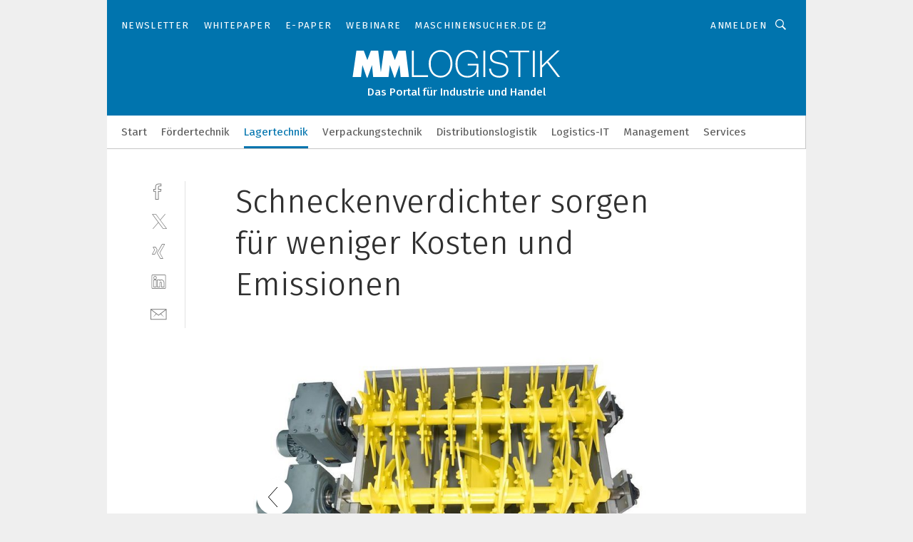

--- FILE ---
content_type: text/html; charset=UTF-8
request_url: https://www.mm-logistik.vogel.de/schneckenverdichter-sorgen-fuer-weniger-kosten-und-emissionen-gal-509394/?p=4
body_size: 32912
content:
<!DOCTYPE html><html lang="de">
<head>
			<meta http-equiv="X-UA-Compatible" content="IE=edge">
	<meta http-equiv="Content-Type" content="text/html; charset=UTF-8">
<meta name="charset" content="utf-8">
<meta name="language" content="de">
<meta name="robots" content="INDEX,FOLLOW,NOODP">
<meta property="description" content="K+N setzt die Schneckenverdichter mit Einzugsvorrichtungen zur Vorzerkleinerung von Kartonagen derzeit an Standorten in Deutschland und den Niederlanden ein.">
<meta property="og:description" content="K+N setzt die Schneckenverdichter mit Einzugsvorrichtungen zur Vorzerkleinerung von Kartonagen derzeit an Standorten in Deutschland und den Niederlanden ein.">
<meta property="og:title" content="Schneckenverdichter sorgen für weniger Kosten und Emissionen">
<meta property="og:image" content="https://cdn1.vogel.de/LZEeucPFKIeVADnb601mQl6tWdg=/fit-in/300x300/filters:format(jpg):quality(80)/images.vogel.de/vogelonline/bdb/941600/941687/original.jpg">
<meta property="og:image:width" content="300">
<meta property="og:image:height" content="300">
<meta name="theme-color" content="#ffffff">
<meta name="msapplication-TileColor" content="#ffffff">
<meta name="apple-mobile-web-app-title" content="MM LOGISTIK">
<meta name="application-name" content="MM LOGISTIK">
<meta name="facebook-domain-verification" content="3mrg0r8qjbkk17qpcnq8ddoul9g1ht">	<meta name="viewport" content="width=device-width,initial-scale=1.0">
	<meta name="robots" content="max-snippet:-1, max-image-preview:large, max-video-preview:-1">

<title>Schneckenverdichter sorgen für weniger Kosten und Emissionen ||  Bild 4 / 4</title>
<link href="https://www.mm-logistik.vogel.de/schneckenverdichter-sorgen-fuer-weniger-kosten-und-emissionen-gal-509394/?p=4" rel="canonical">
<link href="https://cdn2.vogel.de/applications/25/scss/basic.css?v=1.075" media="screen,print" rel="stylesheet" type="text/css">
	<link rel="preconnect" href="https://cdn1.vogel.de/" crossorigin>
	<link rel="dns-prefetch" href="https://cdn1.vogel.de">
	<link rel="preconnect" href="https://cdn2.vogel.de/" crossorigin>
	<link rel="dns-prefetch" href="https://cdn2.vogel.de">
	<link rel="preconnect" href="https://c.delivery.consentmanager.net">
	<link rel="preconnect" href="https://cdn.consentmanager.net">
	<link rel="apple-touch-icon" sizes="180x180" href="/apple-touch-icon.png">
	<link rel="icon" type="image/png" sizes="192x192" href="/web-app-manifest-192x192.png">
	<link rel="icon" type="image/png" sizes="512x512" href="/web-app-manifest-512x512.png">
	<link rel="icon" type="image/png" sizes="96x96" href="/favicon-96x96.png">
	<link rel="icon" type="image/svg+xml" href="/favicon.svg">
	<link rel="shortcut icon" type="image/x-icon" href="/favicon.ico">
	<link rel="icon" type="image/x-icon" href="/favicon.ico">
	<link rel="alternate" href="/rss/news.xml"
	      type="application/rss+xml" title="RSS-Feed News">
	<link rel="alternate" href="/atom/news.xml"
	      type="application/atom+xml" title="ATOM-Feed News">

<script  src="https://cdn2.vogel.de/js/bundle.js?v=1.3"></script>
<script >
    //<!--
    window.gdprAppliesGlobally=true;if(!("cmp_id" in window)||window.cmp_id<1){window.cmp_id=28861}if(!("cmp_cdid" in window)){window.cmp_cdid="dad7ce8852c7"}if(!("cmp_params" in window)){window.cmp_params="&usedesign=37998"}if(!("cmp_host" in window)){window.cmp_host="b.delivery.consentmanager.net"}if(!("cmp_cdn" in window)){window.cmp_cdn="cdn.consentmanager.net"}if(!("cmp_proto" in window)){window.cmp_proto="https:"}if(!("cmp_codesrc" in window)){window.cmp_codesrc="1"}window.cmp_getsupportedLangs=function(){var b=["DE","EN","FR","IT","NO","DA","FI","ES","PT","RO","BG","ET","EL","GA","HR","LV","LT","MT","NL","PL","SV","SK","SL","CS","HU","RU","SR","ZH","TR","UK","AR","BS"];if("cmp_customlanguages" in window){for(var a=0;a<window.cmp_customlanguages.length;a++){b.push(window.cmp_customlanguages[a].l.toUpperCase())}}return b};window.cmp_getRTLLangs=function(){var a=["AR"];if("cmp_customlanguages" in window){for(var b=0;b<window.cmp_customlanguages.length;b++){if("r" in window.cmp_customlanguages[b]&&window.cmp_customlanguages[b].r){a.push(window.cmp_customlanguages[b].l)}}}return a};window.cmp_getlang=function(j){if(typeof(j)!="boolean"){j=true}if(j&&typeof(cmp_getlang.usedlang)=="string"&&cmp_getlang.usedlang!==""){return cmp_getlang.usedlang}var g=window.cmp_getsupportedLangs();var c=[];var f=location.hash;var e=location.search;var a="languages" in navigator?navigator.languages:[];if(f.indexOf("cmplang=")!=-1){c.push(f.substr(f.indexOf("cmplang=")+8,2).toUpperCase())}else{if(e.indexOf("cmplang=")!=-1){c.push(e.substr(e.indexOf("cmplang=")+8,2).toUpperCase())}else{if("cmp_setlang" in window&&window.cmp_setlang!=""){c.push(window.cmp_setlang.toUpperCase())}else{if(a.length>0){for(var d=0;d<a.length;d++){c.push(a[d])}}}}}if("language" in navigator){c.push(navigator.language)}if("userLanguage" in navigator){c.push(navigator.userLanguage)}var h="";for(var d=0;d<c.length;d++){var b=c[d].toUpperCase();if(g.indexOf(b)!=-1){h=b;break}if(b.indexOf("-")!=-1){b=b.substr(0,2)}if(g.indexOf(b)!=-1){h=b;break}}if(h==""&&typeof(cmp_getlang.defaultlang)=="string"&&cmp_getlang.defaultlang!==""){return cmp_getlang.defaultlang}else{if(h==""){h="EN"}}h=h.toUpperCase();return h};(function(){var n=document;var p=n.getElementsByTagName;var q=window;var f="";var b="_en";if("cmp_getlang" in q){f=q.cmp_getlang().toLowerCase();if("cmp_customlanguages" in q){for(var h=0;h<q.cmp_customlanguages.length;h++){if(q.cmp_customlanguages[h].l.toUpperCase()==f.toUpperCase()){f="en";break}}}b="_"+f}function g(i,e){var t="";i+="=";var s=i.length;var d=location;if(d.hash.indexOf(i)!=-1){t=d.hash.substr(d.hash.indexOf(i)+s,9999)}else{if(d.search.indexOf(i)!=-1){t=d.search.substr(d.search.indexOf(i)+s,9999)}else{return e}}if(t.indexOf("&")!=-1){t=t.substr(0,t.indexOf("&"))}return t}var j=("cmp_proto" in q)?q.cmp_proto:"https:";if(j!="http:"&&j!="https:"){j="https:"}var k=("cmp_ref" in q)?q.cmp_ref:location.href;var r=n.createElement("script");r.setAttribute("data-cmp-ab","1");var c=g("cmpdesign","");var a=g("cmpregulationkey","");var o=g("cmpatt","");r.src=j+"//"+q.cmp_host+"/delivery/cmp.php?"+("cmp_id" in q&&q.cmp_id>0?"id="+q.cmp_id:"")+("cmp_cdid" in q?"cdid="+q.cmp_cdid:"")+"&h="+encodeURIComponent(k)+(c!=""?"&cmpdesign="+encodeURIComponent(c):"")+(a!=""?"&cmpregulationkey="+encodeURIComponent(a):"")+(o!=""?"&cmpatt="+encodeURIComponent(o):"")+("cmp_params" in q?"&"+q.cmp_params:"")+(n.cookie.length>0?"&__cmpfcc=1":"")+"&l="+f.toLowerCase()+"&o="+(new Date()).getTime();r.type="text/javascript";r.async=true;if(n.currentScript&&n.currentScript.parentElement){n.currentScript.parentElement.appendChild(r)}else{if(n.body){n.body.appendChild(r)}else{var m=p("body");if(m.length==0){m=p("div")}if(m.length==0){m=p("span")}if(m.length==0){m=p("ins")}if(m.length==0){m=p("script")}if(m.length==0){m=p("head")}if(m.length>0){m[0].appendChild(r)}}}var r=n.createElement("script");r.src=j+"//"+q.cmp_cdn+"/delivery/js/cmp"+b+".min.js";r.type="text/javascript";r.setAttribute("data-cmp-ab","1");r.async=true;if(n.currentScript&&n.currentScript.parentElement){n.currentScript.parentElement.appendChild(r)}else{if(n.body){n.body.appendChild(r)}else{var m=p("body");if(m.length==0){m=p("div")}if(m.length==0){m=p("span")}if(m.length==0){m=p("ins")}if(m.length==0){m=p("script")}if(m.length==0){m=p("head")}if(m.length>0){m[0].appendChild(r)}}}})();window.cmp_addFrame=function(b){if(!window.frames[b]){if(document.body){var a=document.createElement("iframe");a.style.cssText="display:none";if("cmp_cdn" in window&&"cmp_ultrablocking" in window&&window.cmp_ultrablocking>0){a.src="//"+window.cmp_cdn+"/delivery/empty.html"}a.name=b;document.body.appendChild(a)}else{window.setTimeout(window.cmp_addFrame,10,b)}}};window.cmp_rc=function(h){var b=document.cookie;var f="";var d=0;while(b!=""&&d<100){d++;while(b.substr(0,1)==" "){b=b.substr(1,b.length)}var g=b.substring(0,b.indexOf("="));if(b.indexOf(";")!=-1){var c=b.substring(b.indexOf("=")+1,b.indexOf(";"))}else{var c=b.substr(b.indexOf("=")+1,b.length)}if(h==g){f=c}var e=b.indexOf(";")+1;if(e==0){e=b.length}b=b.substring(e,b.length)}return(f)};window.cmp_stub=function(){var a=arguments;__cmp.a=__cmp.a||[];if(!a.length){return __cmp.a}else{if(a[0]==="ping"){if(a[1]===2){a[2]({gdprApplies:gdprAppliesGlobally,cmpLoaded:false,cmpStatus:"stub",displayStatus:"hidden",apiVersion:"2.0",cmpId:31},true)}else{a[2](false,true)}}else{if(a[0]==="getUSPData"){a[2]({version:1,uspString:window.cmp_rc("")},true)}else{if(a[0]==="getTCData"){__cmp.a.push([].slice.apply(a))}else{if(a[0]==="addEventListener"||a[0]==="removeEventListener"){__cmp.a.push([].slice.apply(a))}else{if(a.length==4&&a[3]===false){a[2]({},false)}else{__cmp.a.push([].slice.apply(a))}}}}}}};window.cmp_gppstub=function(){var a=arguments;__gpp.q=__gpp.q||[];if(!a.length){return __gpp.q}var g=a[0];var f=a.length>1?a[1]:null;var e=a.length>2?a[2]:null;if(g==="ping"){return{gppVersion:"1.0",cmpStatus:"stub",cmpDisplayStatus:"hidden",apiSupport:[],currentAPI:"",cmpId:31}}else{if(g==="addEventListener"){__gpp.e=__gpp.e||[];if(!("lastId" in __gpp)){__gpp.lastId=0}__gpp.lastId++;var c=__gpp.lastId;__gpp.e.push({id:c,callback:f});return{eventName:"listenerRegistered",listenerId:c,data:true}}else{if(g==="removeEventListener"){var h=false;__gpp.e=__gpp.e||[];for(var d=0;d<__gpp.e.length;d++){if(__gpp.e[d].id==e){__gpp.e[d].splice(d,1);h=true;break}}return{eventName:"listenerRemoved",listenerId:e,data:h}}else{if(g==="hasSection"||g==="getSection"||g==="getField"||g==="getGPPString"){return null}else{__gpp.q.push([].slice.apply(a))}}}}};window.cmp_msghandler=function(d){var a=typeof d.data==="string";try{var c=a?JSON.parse(d.data):d.data}catch(f){var c=null}if(typeof(c)==="object"&&c!==null&&"__cmpCall" in c){var b=c.__cmpCall;window.__cmp(b.command,b.parameter,function(h,g){var e={__cmpReturn:{returnValue:h,success:g,callId:b.callId}};d.source.postMessage(a?JSON.stringify(e):e,"*")})}if(typeof(c)==="object"&&c!==null&&"__uspapiCall" in c){var b=c.__uspapiCall;window.__uspapi(b.command,b.version,function(h,g){var e={__uspapiReturn:{returnValue:h,success:g,callId:b.callId}};d.source.postMessage(a?JSON.stringify(e):e,"*")})}if(typeof(c)==="object"&&c!==null&&"__tcfapiCall" in c){var b=c.__tcfapiCall;window.__tcfapi(b.command,b.version,function(h,g){var e={__tcfapiReturn:{returnValue:h,success:g,callId:b.callId}};d.source.postMessage(a?JSON.stringify(e):e,"*")},b.parameter)}if(typeof(c)==="object"&&c!==null&&"__gppCall" in c){var b=c.__gppCall;window.__gpp(b.command,function(h,g){var e={__gppReturn:{returnValue:h,success:g,callId:b.callId}};d.source.postMessage(a?JSON.stringify(e):e,"*")},b.parameter,"version" in b?b.version:1)}};window.cmp_setStub=function(a){if(!(a in window)||(typeof(window[a])!=="function"&&typeof(window[a])!=="object"&&(typeof(window[a])==="undefined"||window[a]!==null))){window[a]=window.cmp_stub;window[a].msgHandler=window.cmp_msghandler;window.addEventListener("message",window.cmp_msghandler,false)}};window.cmp_setGppStub=function(a){if(!(a in window)||(typeof(window[a])!=="function"&&typeof(window[a])!=="object"&&(typeof(window[a])==="undefined"||window[a]!==null))){window[a]=window.cmp_gppstub;window[a].msgHandler=window.cmp_msghandler;window.addEventListener("message",window.cmp_msghandler,false)}};window.cmp_addFrame("__cmpLocator");if(!("cmp_disableusp" in window)||!window.cmp_disableusp){window.cmp_addFrame("__uspapiLocator")}if(!("cmp_disabletcf" in window)||!window.cmp_disabletcf){window.cmp_addFrame("__tcfapiLocator")}if(!("cmp_disablegpp" in window)||!window.cmp_disablegpp){window.cmp_addFrame("__gppLocator")}window.cmp_setStub("__cmp");if(!("cmp_disabletcf" in window)||!window.cmp_disabletcf){window.cmp_setStub("__tcfapi")}if(!("cmp_disableusp" in window)||!window.cmp_disableusp){window.cmp_setStub("__uspapi")}if(!("cmp_disablegpp" in window)||!window.cmp_disablegpp){window.cmp_setGppStub("__gpp")};
    //-->
</script>
<script >
    //<!--
    
				window.cmp_block_inline = true;
				window.cmp_block_unkown = false;
				window.cmp_block_sync = false;
				window.cmp_block_img = false;
				window.cmp_block_samedomain = false;
				window.cmp_setlang = "DE";
			
    //-->
</script>
<script  src="https://cdn2.vogel.de/js/vendors/touchswipe/jquery.touchswipe.min.js"></script>
<script type="text/plain" data-cmp-vendor="c5035" class="cmplazyload" data-cmp-block="contentpass">
    //<!--
    
                             
                     function isFirefox() {
                            return navigator.userAgent.toLowerCase().indexOf("firefox") >= 0;
                            }
                         $(document).ready(function () {
                         console.log(isFirefox());
                        var is_adblocker = false;
                        // keine Recht für Google
                        if (typeof adsBlocked == "undefined") {
                            function adsBlocked(callback) {
                                if (typeof __tcfapi != "undefined") {
                                    __tcfapi("addEventListener", 2, function (tcData, success) {
                                        var x = __tcfapi("getCMPData");
                                        if (
                                            "purposeConsents" in x &&
                                            "1" in x.purposeConsents && x.purposeConsents["1"] &&
                                            "vendorConsents" in x && "755" in x.vendorConsents && x.vendorConsents["755"]
                                        ) {
                                            if(isFirefox()){
                                            
                                                $req = fetch(new Request("https://pagead2.googlesyndication.com",{method:"HEAD",mode:"no-cors"}));
                                                $req.then(function (response) {
                                                    return response;
                                                }).then(function (response) {
                                                    callback(false);
                                                }).catch(function (exception) {
                                                    callback(true);
                                                });
                                            }
                                            else{
                                                var ADS_URL = "https://pagead2.googlesyndication.com/pagead/js/adsbygoogle.js";
                                                var xhr = new XMLHttpRequest();
                                                xhr.onreadystatechange = function () {
                                                    if (xhr.readyState == XMLHttpRequest.DONE) {
                                                        callback(xhr.status === 0 || xhr.responseURL !== ADS_URL);
                                                    }
                                                };
                                                xhr.open("HEAD", ADS_URL, true);
                                                xhr.send(null);
                                            }
                                           
                                            
                        
                                        } else {
                                            callback(true);
                                        }
                                    });
                                } else {
                                    callback(true);
                                }
                            }
                        }
                        // AdsBlocked - Funktion wird erst später geladen und auch nicht mit Contentpass!!!!
                        adsBlocked(function (blocked) {
                            is_adblocker = !!blocked ;
                            console.log(is_adblocker?"Ads blocked":"Ads not Blocked");
                            if (typeof __tcfapi != "undefined") {
                                __tcfapi("addEventListener", 2, function (tcData, success) {
                                    var cmpdata = __tcfapi("getCMPData");
                                    // Wenn keine Zustimmung für GoogleAds vorhanden ist
                                    if ((!success ||
                                            is_adblocker ||
                                            !("vendorConsents" in cmpdata) ||
                                            !("755" in cmpdata.vendorConsents) ||
                                            !(cmpdata.vendorConsents["755"])) && 
                                            (tcData.eventStatus === "tcloaded" || tcData.eventStatus === "useractioncomplete")
                                        ) {
                                        $.get("/wb/1/", function (OBJ_response) {
                                            if (OBJ_response.content) {
                                                var OBJ_element = document.createElement("div");
                                                $(OBJ_element).append(OBJ_response.content);
                                                $("body").prepend(OBJ_element.firstChild);
                                            }
                                        });
                                        $.get("/wb/2/", function (OBJ_response) {
                                            if (OBJ_response.content) {
                                                var OBJ_element_ref = document.getElementById("advertisement_06");
                                                var OBJ_element = document.createElement("div");
                                                $(OBJ_element).append(OBJ_response.content);
                                                OBJ_element_ref.append(OBJ_element.firstChild);
                                            }
                                        });
                                        $.get("/wb/3/", function (OBJ_response) {
                                            if (OBJ_response.content) {
                                                var OBJ_element_ref = document.getElementById("advertisement_04");
                                                var OBJ_element = document.createElement("div");
                                                $(OBJ_element).append(OBJ_response.content);
                                                OBJ_element_ref.append(OBJ_element.firstChild);
                                            }
                                        });
                                    }
                                    __tcfapi("removeEventListener", 2, function (success) {}, tcData.listenerId);
                                });
                            }
                        });
                        });
    //-->
</script>
	<!--[if lt IE 9]>
	<script>document.createElement("video");
	document.createElement("header");
	document.createElement("section");
	document.createElement("article");
	document.createElement("footer");</script>
	<![endif]-->

    <!-- truffle.one blockiert bis zum Consent -->
    <script type="text/plain" class="cmplazyload" data-cmp-vendor="c58464">
        var jss = document.getElementsByTagName("script");
        for (var j = jss.length; j >= 0; j--) {
            if (jss[j]) {
                if (jss[j].getAttribute("src") && jss[j].getAttribute("src").indexOf("api.truffle.one/static/getWebData.js") != -1) {
                    jss[j].parentNode.removeChild(jss[j]);
                }
            }
        }
        var t1_params = t1_params || [];
        t1_params.push(["118", "118"]);
        var t = document["createElement"]("script"), i;
        t["type"] = "text/javascript";
        t["src"] = window["location"]["href"]["split"]("/")[0] + "//api.truffle.one/static/getWebData.js";
        i = document["getElementsByTagName"]("script")[0];
        i["parentNode"]["insertBefore"](t, i);
    </script>
	
    <script class="cmplazyload" data-cmp-block="contentpass" data-cmp-vendor="755"
            data-cmp-src="https://securepubads.g.doubleclick.net/tag/js/gpt.js" type="text/plain"></script>

    <script type="text/plain" class="cmplazyload" data-cmp-vendor="755" data-cmp-block="contentpass">
        var googletag = googletag || {};
        googletag.cmd = googletag.cmd || [];
    </script>

            <!-- This nees to be 'text/plain' otherwise banners wont work -->
	    <!-- GPT -->
	    <script type="text/plain" class="cmplazyload" data-cmp-vendor="755" data-cmp-block="contentpass">

		    try
		    {
			    // Array anlegen fuer spaetere Speicherung
			    var ARR_unknown_slots = [];

			    googletag.cmd.push(function ()
			    {

				    // Client
				    var STR_client = "/2686/mmlogistik.vogel.de/lagertechnik_gallery";

                    // Groessen
                    var ARR_sizes = [{"type":"slot","size":[[960,252],[980,90],[728,90],[468,60],[1,1]],"mappings":[[[0,0],[1,1]],[[1025,0],[[960,252],[728,90],[468,60],[1,1]]],[[1300,0],[[960,252],[980,90],[728,90],[468,60],[1,1]]]],"id":"advertisement_01"},{"type":"slot","size":[[420,600],[300,600],[160,600],[1,1]],"mappings":[[[0,0],[1,1]],[[1025,0],[[420,600],[300,600],[160,600],[1,1]]]],"id":"advertisement_02"},{"type":"slot","size":[[161,600],[121,600],[1,1]],"mappings":[[[0,0],[1,1]],[[1025,0],[[161,600],[121,600],[1,1]]]],"id":"advertisement_03"},{"type":"slot","size":[[1180,250],[960,250],[728,91],[301,630],[301,330],[301,280],[301,180]],"mappings":[[[0,0],[[301,180],[301,280],[1,1]]],[[1025,0],[[960,250],[728,91],[1,1]]],[[1541,0],[[1180,250],[960,250],[728,91],[1,1]]]],"id":"advertisement_04"},{"type":"slot","size":[[300,631],[300,630],[300,331],[300,330],[300,281],[300,280],[1,1]],"mappings":[[[0,0],[[300,631],[300,630],[300,331],[300,330],[300,281],[300,280],[1,1]]]],"id":"advertisement_06"}];

                    // Groessen durchlaufen
                    for (var INT_i = 0; INT_i < ARR_sizes.length; INT_i++) {

                        // Mapping vorhanden
                        if (ARR_sizes[INT_i].mappings) {

                            // Mappings durchlaufen
                            var OBJ_size_mapping = googletag.sizeMapping();
                            for (var INT_j = 0; INT_j < ARR_sizes[INT_i].mappings.length; INT_j++) {
                                OBJ_size_mapping.addSize(ARR_sizes[INT_i].mappings[INT_j][0], ARR_sizes[INT_i].mappings[INT_j][1]);
                            } // end for

                        } // end if

                        // Typen
                        switch (ARR_sizes[INT_i].type) {

                            // Slot:
                            case "slot":
                                googletag
                                    .defineSlot(STR_client, ARR_sizes[INT_i].size, ARR_sizes[INT_i].id)
                                    .defineSizeMapping(OBJ_size_mapping.build())
                                    .setCollapseEmptyDiv(true, true)
                                    .addService(googletag.pubads());
                                console.debug("Ad Slot " + ARR_sizes[INT_i].id + " created " );
                                break;
                                
                            //Fluid
                            case "fluid":
                                googletag
                                    .defineSlot(ARR_sizes[INT_i].path, ARR_sizes[INT_i].size, ARR_sizes[INT_i].id)
                                    .setCollapseEmptyDiv(true, true)
                                    .addService(googletag.pubads());
                                console.debug("Ad Slot " + ARR_sizes[INT_i].id + " created ");
                                break;

                            default:
	                            console.debug("Ad Slot unknown");

                        } // end switch

                    } // end for
console.debug("hier beginnt targeting 'wallpaper'");
	                // Banner aktivieren
	                googletag.pubads().setTargeting("kw", 'wallpaper');
console.debug("hier targeting ende 'wallpaper'");
console.debug("slotRequested anfang");
	                googletag.pubads().addEventListener("slotRequested", function (event)
	                {
		                // Nachricht in Konsole
		                console.debug("Ad Slot " + event.slot.getSlotElementId() + " requested");
	                });

                    googletag.pubads().addEventListener("slotResponseReceived", function (event) {
                        // Nachricht in Konsole
                        console.debug("Ad Slot " + event.slot.getSlotElementId() + " response received");
                    });
                    googletag.pubads().addEventListener("slotRenderEnded", function (event) {

                        try {

                            // Creative geladen
                            if (
                                //typeof event.creativeId !== "undefined" && event.creativeId !== null &&
                                typeof event.slot !== "undefined"
                            ) {

                                // Slot nicht leer
                                if (!event.isEmpty) {

                                    // Nachricht in Konsole
                                    console.debug("Ad Slot " + event.slot.getSlotElementId() + " rendered");
                                    
                                    // Slot als jQuery Objekt speichern
                                    var OBJ_slot = $("div#" + event.slot.getSlotElementId());

                                    // Slot einblenden (falls ausgeblendet)
                                    OBJ_slot.show();
                                    
                                    // Eigene Slots durchlaufen (keine Manipulation von z.B. BusinessAd)
                                    var BOO_found = false;

                                    for (var INT_i = 0; INT_i < ARR_sizes.length; INT_i++) {

                                        // Slot bekannt
                                        if (event.slot.getSlotElementId() === ARR_sizes[INT_i].id) {

                                            // Element gefunden
                                            BOO_found = true;
                                         
                                            // iFrame
                                            var OBJ_iframe = OBJ_slot.find("iframe");


                                            // Kein iFrame, aber Tracking-Pixel
                                            if (
                                                OBJ_slot.find("ins>ins").length > 0 &&
                                                OBJ_slot.find("ins>ins").height() === 1
                                            ) {

                                                // Slot ausblenden
                                                OBJ_slot.hide();

                                                // Nachricht in Konsole
                                                console.debug("Ad Slot " + event.slot.getSlotElementId() +
                                                    " hidden (ins)");

                                            }
                                            // iFrame vorhanden
                                            else if (OBJ_iframe.length > 0) {
                                                // iFrame
                                                var OBJ_iframe_content = OBJ_iframe.contents();

                                                // Tracking-Pixel nicht vorhanden
                                                if (
                                                    (
                                                        OBJ_iframe_content.find("body>img").length === 0 ||
                                                        OBJ_iframe_content.find("body>img").height() > 1
                                                    ) &&
                                                    (
                                                        OBJ_iframe_content.find("body>div>img").length ===
                                                        0 ||
                                                        OBJ_iframe_content.find("body>div>img").height() >
                                                        1
                                                    ) &&
                                                    OBJ_iframe_content.find("body>div>amp-pixel").length ===
                                                    0 &&
                                                    OBJ_iframe_content.find("body>amp-pixel").length === 0
                                                ) {
                                                    let native_ad = OBJ_iframe_content.find(".native-ad").length;
                                                    
                                                    // Background transparent im iFrame
                                                    OBJ_iframe_content.find("head").append('<style type="text/css">body{background: transparent !important;}</style>');

                                                    if(native_ad == 1){

                                                        // Stylesheet ebenfalls in iFrame kopieren
                                                        var STR_stylesheet = "https://cdn2.vogel.de/applications/25/scss/native-ads.css?v=0.19";
                                                        OBJ_iframe_content.find("head").append($("<link/>", {
                                                            rel: "stylesheet",
                                                            href: STR_stylesheet,
                                                            type: "text/css"
                                                        }));
                                                         // CSS-Klasse der Buchung nach aussen uebertragen (nur div)
                                                        OBJ_slot.find("div:first").addClass(
                                                            OBJ_iframe_content.find(".native-ad").attr("class")
                                                        );
                                                        // Klasse in Iframe löschen
                                                        OBJ_iframe_content.find(".native-ad").attr("class","");
    
                                                        OBJ_slot.find("div:first").addClass(
                                                        OBJ_iframe_content.find("body>div>article:not(#whitespace_click)").attr("class")
                                                        );

                                                        OBJ_slot.find("div:first").addClass(
                                                        OBJ_iframe_content.find("body>article:not(#whitespace_click)").attr("class")
                                                        );
                                                    OBJ_iframe_content.find("body>div>article:not(#whitespace_click)").attr("class", "");
                                                    OBJ_iframe_content.find("body>article:not(#whitespace_click)").attr("class", "");
    
                                                        // Nachricht in Konsole
                                                        console.debug("Ad Slot " + event.slot.getSlotElementId() +
                                                            " manipulated: native-ad");

                                                    }else{
                                                    let infClasses = ".lb728, .fs468, .sky, .ca300, .hs2, .sky_hs2, .hs1_160, .hs1_120, .sky_hs1,.sky_hs2, .billboard,.sky_bg980_r,.bb399, .sky, .sky_left, .billboard_inText,.sky_second_160,.sky_second_161,.sky_fixed,.bg_lb, .wall_lb";
                                                    // CSS-Klasse der Buchung nach aussen uebertragen (nur div)
                                                    OBJ_slot.find("div:first").addClass(
                                                        OBJ_iframe_content.find(infClasses).attr("class")
                                                    );
                                                    // Nach Außen übertragene Klasse entfernen
                                                    OBJ_iframe_content.find(infClasses).attr("class", "");
                                               
                                                    // Style und whitespace_click muss mit raus fuer brandgate
                                                    OBJ_iframe_content.find("body>style:first").clone().insertBefore(OBJ_slot.find("div:first"));
                                                    OBJ_iframe_content.find("div#whitespace_click").css('height', '100%');
                                                    OBJ_iframe_content.find("div#whitespace_click").insertBefore(OBJ_slot.find("div:first"));


                                                    // Nachricht in Konsole
                                                    console.debug("Ad Slot " + event.slot.getSlotElementId() +
                                                        " manipulated no native-ad");
                                                    }
                                                    
                                                    
                                                } else {

                                                    // Slot ausblenden
                                                    OBJ_iframe.hide();

                                                    // Nachricht in Konsole
                                                    console.debug("Ad Slot " + event.slot.getSlotElementId() +
                                                        " hidden (iframe img/amp-pixel)");

                                                } // end if

                                            }
                                            // Kein iFrame, aber Tracking-Pixel
                                            else if (OBJ_slot.find("img").height() === 1) {

                                                // Slot ausblenden
                                                OBJ_slot.hide();

                                                // Nachricht in Konsole
                                                console.debug("Ad Slot " + event.slot.getSlotElementId() +
                                                    " hidden (img)");

                                            } // end if

                                        } // end if

                                    } // end for

                                    // Slot nicht gefunden
                                    if (!BOO_found) {

                                        // Slot merken, ausblenden und Nachrichten in Konsole
                                        var STR_ba_id = event.slot.getSlotElementId();

                                        setTimeout(function () {
                                            var OBJ_ba = $("#" + STR_ba_id);
                                            if (
                                                OBJ_ba.is(":visible") === false ||
                                                OBJ_ba.is(":hidden") === true
                                            ) {
                                                ARR_unknown_slots.push(STR_ba_id);
                                                console.debug("Ad Slot " + STR_ba_id + " unknown empty");
                                            } else {
                                                console.debug("Ad Slot " + STR_ba_id + " unkown");
                                            }
                                        }, 500);

                                    } // end if

                                } else {
                                    // Entfernen von nicht gerenderten Werbeanzeigen, damit Darstellung in Zweierelement passt
									let adElement = document.getElementById(event.slot.getSlotElementId());
									
									if (adElement && adElement.parentNode) {
									    let parentNodeOfAdDiv = adElement.parentNode;
									
									    if (
									        parentNodeOfAdDiv.tagName === "SECTION" &&
									        parentNodeOfAdDiv.getAttribute("data-section-id") &&
									        parentNodeOfAdDiv.getAttribute("data-section-id").includes("section_advertisement")
									    ) {
									        parentNodeOfAdDiv.remove();
									    }
									}
                                } // end if

                            } // end if

                        } catch (OBJ_err) {
                            console.debug(OBJ_err);
                        }

                    });
                    
                     							console.debug("ABA_CLIENT_ENABLED is true");
                            if (typeof t1_aba === "function") {
                                try {
                                    // Versuche, t1_aba aufzurufen
                                    t1_aba(googletag, function(updatedGoogletag) {
                                        // enableSingleRequest und enableServices aufrufen, nachdem die Anfrage abgeschlossen ist
                                        updatedGoogletag.pubads().enableSingleRequest();
                                        updatedGoogletag.enableServices();
                                        console.log("T1: GPT enabled after ABA targeting.");
                                        console.debug("Slots created");
                                        googletag = updatedGoogletag;
                                        initDisplay();
                                    });
                                } catch (error) {
                                    // Fallback im Fehlerfall des t1_aba-Aufrufs
                                    console.log("T1: Error calling t1_aba: ", error);
                                    googletag.pubads().enableSingleRequest();
                                    googletag.enableServices();
                                    console.debug("Slots created");
                                    initDisplay();
                                }
                            } else {
                                // Wenn t1_aba nicht definiert ist, enableServices direkt aufrufen
                                console.log("T1: t1_aba not defined");
                                googletag.pubads().enableSingleRequest();
                                googletag.enableServices();
                                console.debug("Slots created");
                                initDisplay();
                            }
                        
           
                  
                    });
        
                    } catch (OBJ_err) {
                        // Nix
                        console.warn("Ad Error - define /2686/mmlogistik.vogel.de/lagertechnik_gallery");
            } // end try
        </script>
                <script type="text/plain" class="cmplazyload" data-cmp-vendor="755" data-cmp-block="contentpass">
            function displaydfp() {
                try {
                    googletag.cmd.push(
                        function () {
                            let d = [];
                            window.googletag.pubads().getSlots().forEach(function(element){
                                if ($("#" + element.getSlotId().getDomId()).length === 0) {
                                    d.push(element.getSlotId().getDomId());
                                } else {
                                    googletag.display(element.getSlotId().getDomId());
                                }
                            });
                            console.debug("all Slots displayed");
                            console.debug({"not used Slots": d});
                        });
                } catch (e) {
                    console.debug(e);
                }
            }
            
            function initDisplay(){
                  if (document.readyState === 'loading') {
                    document.addEventListener('DOMContentLoaded', displaydfp);
                } else {
                    displaydfp();
                }
            }

        </script>
    		<!-- BusinessAd -->
		<script>
			var Ads_BA_ADIDsite = "mm-logistik.vogel.de";
			var Ads_BA_ADIDsection = "themen";//bzw. passende Rubrik
			var Ads_BA_keyword = "";
		</script>
	    <script
			    class="cmplazyload" data-cmp-vendor="755" type="text/plain" data-cmp-block="contentpass" id="ba_script" onload="notifyBA()"
			    src="about:blank" data-cmp-src="https://storage.googleapis.com/ba_utils/mm-logistik.vogel.de.js"></script>
	    <script  class="cmplazyload" data-cmp-vendor="755" type="text/plain" data-cmp-block="contentpass">
		    function notifyBA(){
                window.dispatchEvent(new Event("__baCMPReady"));
            }
	    </script>
        <style>
            #Ads_BA_CAD2::before, #Ads_BA_CAD::before {
                content:"Anzeige";
                text-align:center;
                margin-bottom:6px;
                font-size:10px;
                display:block;
            }
        </style>
    
		<!-- GTM Vars -->
	<script>
		var dataLayer = [
			{
				"environment": "production", // Umgebung
				"id": "25", // App-ID
                                				"content_type": "artikelgalerie",
                                                				"logged_in": false, // User is logged in
				"accessToPaid": false, // Access paid
								"dimension1": "mml:artikelgalerie:509394 schneckenverdichter-sorgen-fuer-weniger-kosten-und-emissionen--bild-4-4", // Shortcut:Type:ID
								"dimension2": "mml:themen:lagertechnik", // Shortcut:"themen":Channel
				"dimension4": "509394", // Content-ID
				"dimension7": "/schneckenverdichter-sorgen-fuer-weniger-kosten-und-emissionen-gal-509394/?p=4", // URL
																
			}
		];
	</script>
</head>
<body data-infinity-id="default" data-infinity-type="layout">
<!-- No Bookmark-layer -->    <!-- GTM Code -->
    <noscript>
        <iframe src="https://www.googletagmanager.com/ns.html?id=GTM-M7H2NTP"
                height="0" width="0" style="display:none;visibility:hidden"></iframe>
    </noscript>
    <!-- Automatisches Blockieren vom CMP vermeiden -->
    <script type="text/plain" class="cmplazyload" data-cmp-vendor="s905"  data-cmp-block="contentpass" >(function (w, d, s, l, i)
		{
			w[l] = w[l] || [];
			w[l].push({
				'gtm.start':
					new Date().getTime(), event: 'gtm.js'
			});
			var f = d.getElementsByTagName(s)[0],
				j = d.createElement(s), dl = l != 'dataLayer' ? '&l=' + l : '';
			j.async = true;
			j.src =
				'https://www.googletagmanager.com/gtm.js?id=' + i + dl;
			f.parentNode.insertBefore(j, f);
		})(window, document, 'script', 'dataLayer', 'GTM-M7H2NTP');
	</script>
	<!-- GA Code: no config found -->

<!-- No Jentis --><!-- No Jentis Datalayer -->		<div id="advertisement_01" class="cmplazyload gpt inf-leaderboard" data-cmp-vendor="755"
         data-ad-id="advertisement_01" data-infinity-type="ad" data-infinity-id="v1/advertisement_01">
	</div>
    		<div id="advertisement_02" class="cmplazyload gpt " data-cmp-vendor="755"
         data-ad-id="advertisement_02" data-infinity-type="ad" data-infinity-id="v1/advertisement_02">
	</div>
	    	<div id="advertisement_03" class="cmplazyload gpt " data-cmp-vendor="755"
         data-ad-id="advertisement_03" data-infinity-type="ad" data-infinity-id="v1/advertisement_03">
	</div>
    		<div id="advertisement_11" class="cmplazyload gpt " data-cmp-vendor="755"
         data-ad-id="advertisement_11" data-infinity-type="ad" data-infinity-id="v1/advertisement_11">
	</div>
		<div id="advertisement_12" class="cmplazyload gpt " data-cmp-vendor="755"
         data-ad-id="advertisement_12" data-infinity-type="ad" data-infinity-id="v1/advertisement_12">
	</div>
<div class="inf-website">
	<div id="mainwrapper" class="inf-wrapper">
		<section class="inf-mainheader" data-hj-ignore-attributes>
	<div class="inf-mainheader__wrapper">
		<div class="inf-icon inf-icon--menu inf-mainheader__menu-icon"></div>
		
				
<ul class="inf-servicenav">
    	<a class="inf-btn inf-btn--small inf-btn--info inf-servicenav__btn" title=""
	   href="" style="display: none"></a>
    			<li class="inf-servicenav__item ">
				<a class=" inf-servicenav__link inf-flex inf-flex--a-center" title="Newsletter&#x20;&#x7C;&#x20;MMLogistik" rel="noopener"
                   href="&#x2F;newsletter&#x2F;anmeldungen&#x2F;" target="_self" id="menu-page_5fd0f19392d2f">

                    					<span class="inf-servicenav__item-name">
                    Newsletter                    </span>
                    				</a>
			</li>
        			<li class="inf-servicenav__item ">
				<a class=" inf-servicenav__link inf-flex inf-flex--a-center" title="Whitepaper" rel="noopener"
                   href="&#x2F;whitepaper&#x2F;" target="_self" id="menu-page_5e4aa8959694b">

                    					<span class="inf-servicenav__item-name">
                    Whitepaper                    </span>
                    				</a>
			</li>
        			<li class="inf-servicenav__item ">
				<a class=" inf-servicenav__link inf-flex inf-flex--a-center" title="E-Paper" rel="noopener"
                   href="&#x2F;e-paper&#x2F;" target="_self" id="menu-page_63b52a2c94127">

                    					<span class="inf-servicenav__item-name">
                    E-Paper                    </span>
                    				</a>
			</li>
        			<li class="inf-servicenav__item ">
				<a class=" inf-servicenav__link inf-flex inf-flex--a-center" title="Webinare" rel="noopener"
                   href="&#x2F;webinare&#x2F;" target="_self" id="menu-page_5e4aa7ddf0a79">

                    					<span class="inf-servicenav__item-name">
                    Webinare                    </span>
                    				</a>
			</li>
        			<li class="inf-servicenav__item ">
				<a class="externallink inf-servicenav__link inf-flex inf-flex--a-center" title="Maschinensucher.de" rel="noopener, nofollow"
                   href="https&#x3A;&#x2F;&#x2F;www.maschinensucher.de&#x2F;" target="_blank" id="menu-page_5e4aa8f1bf132">

                    					<span class="inf-servicenav__item-name">
                    Maschinensucher.de                    </span>
                    						<span class="inf-marginleft-micro inf-icon inf-icon--link-extern inf-externallink-icon"></span>
                    				</a>
			</li>
        </ul>

		<div class="inf-mobile-menu">
			<img alt="Mobile-Menu" title="Mobile Menu" class="inf-mobile-menu__dropdown-arrow" src="https://cdn2.vogel.de/img/arrow_dropdown.svg">

			<form action="/suche/"
			      method="get"
			      class="inf-mobile-search">
				<label> <input type="text" placeholder="Suchbegriff eingeben"
				               class="inf-form-input-text inf-mobile-search__input" name="k"> </label>
				<button type="submit" id="search_submit_header-mobile" class="inf-icon inf-icon--search inf-mobile-search__button">
				</button>
			</form>
			
						<div class="inf-mobile-menu__cta-btn-wrapper">
								<a class="inf-btn inf-btn--info inf-full-width" title=""
				   href="" style="display: none"></a>
			</div>
			
						<ul class="inf-mobile-menu__content inf-mobile-menu__content--servicenav">
				<li class="inf-mobile-menu__item					"
			    id="page_5fd0f19392d2f-mobile">
				
								<a title="Newsletter&#x20;&#x7C;&#x20;MMLogistik"
				   href="&#x2F;newsletter&#x2F;anmeldungen&#x2F;"
					target="_self" rel="noopener"                   class="inf-mobile-menu__link"
                   id="menu-page_5fd0f19392d2f-mobile">
					Newsletter				</a>
				
				
								
			</li>
					<li class="inf-mobile-menu__item					"
			    id="page_5e4aa8959694b-mobile">
				
								<a title="Whitepaper"
				   href="&#x2F;whitepaper&#x2F;"
					target="_self" rel="noopener"                   class="inf-mobile-menu__link"
                   id="menu-page_5e4aa8959694b-mobile">
					Whitepaper				</a>
				
				
								
			</li>
					<li class="inf-mobile-menu__item					"
			    id="page_63b52a2c94127-mobile">
				
								<a title="E-Paper"
				   href="&#x2F;e-paper&#x2F;"
					target="_self" rel="noopener"                   class="inf-mobile-menu__link"
                   id="menu-page_63b52a2c94127-mobile">
					E-Paper				</a>
				
				
								
			</li>
					<li class="inf-mobile-menu__item					"
			    id="page_5e4aa7ddf0a79-mobile">
				
								<a title="Webinare"
				   href="&#x2F;webinare&#x2F;"
					target="_self" rel="noopener"                   class="inf-mobile-menu__link"
                   id="menu-page_5e4aa7ddf0a79-mobile">
					Webinare				</a>
				
				
								
			</li>
					<li class="inf-mobile-menu__item					"
			    id="page_5e4aa8f1bf132-mobile">
				
								<a title="Maschinensucher.de"
				   href="https&#x3A;&#x2F;&#x2F;www.maschinensucher.de&#x2F;"
					target="_blank" rel="noopener"                   class="inf-mobile-menu__link"
                   id="menu-page_5e4aa8f1bf132-mobile">
					Maschinensucher.de				</a>
				
				
								
			</li>
		</ul>
			
			<ul class="inf-mobile-menu__content">
				<li class="inf-mobile-menu__item					"
			    id="home-mobile">
				
								<a title="MM&#x20;Logistik&#x20;-&#x20;Nachrichten&#x20;aus&#x20;Intralogistik,&#x20;Transport&#x20;und&#x20;Supply&#x20;Chain&#x20;Management"
				   href="&#x2F;"
					target="_self" rel="noopener"                   class="inf-mobile-menu__link"
                   id="menu-home-mobile">
									</a>
				
				
								
			</li>
					<li class="inf-mobile-menu__item					"
			    id="page_964F84B8-A4CD-4F37-9333C3D36BB49060-mobile">
				
								<a title="F&#xF6;rdertechnik&#x20;-&#x20;MM&#x20;Logistik"
				   href="&#x2F;foerdertechnik&#x2F;"
					target="_self" rel="noopener"                   class="inf-mobile-menu__link"
                   id="menu-page_964F84B8-A4CD-4F37-9333C3D36BB49060-mobile">
					Fördertechnik				</a>
				
				
								
			</li>
					<li class="inf-mobile-menu__item					 inf-mobile-menu__item--active"
			    id="page_BF962C9C-2212-4960-846B5533D31C6A54-mobile">
				
								<a title="Lagertechnik&#x20;-&#x20;MM&#x20;Logistik"
				   href="&#x2F;lagertechnik&#x2F;"
					target="_self" rel="noopener"                   class="inf-mobile-menu__link inf-mobile-menu__link--active"
                   id="menu-page_BF962C9C-2212-4960-846B5533D31C6A54-mobile">
					Lagertechnik				</a>
				
				
								
			</li>
					<li class="inf-mobile-menu__item					"
			    id="page_A682124D-2BC6-4401-B45CEC95ED544F58-mobile">
				
								<a title="Verpackungstechnik&#x20;-&#x20;MM&#x20;Logistik"
				   href="&#x2F;verpackungstechnik&#x2F;"
					target="_self" rel="noopener"                   class="inf-mobile-menu__link"
                   id="menu-page_A682124D-2BC6-4401-B45CEC95ED544F58-mobile">
					Verpackungstechnik				</a>
				
				
								
			</li>
					<li class="inf-mobile-menu__item					"
			    id="page_35F53F3B-5F93-4B50-AE2457A84EA12E27-mobile">
				
								<a title="Distributionslogistik&#x20;-&#x20;MM&#x20;Logistik"
				   href="&#x2F;distributionslogistik&#x2F;"
					target="_self" rel="noopener"                   class="inf-mobile-menu__link"
                   id="menu-page_35F53F3B-5F93-4B50-AE2457A84EA12E27-mobile">
					Distributionslogistik				</a>
				
				
								
			</li>
					<li class="inf-mobile-menu__item					"
			    id="page_6C7EC66B-58B6-44FA-94B29CB818BCA20D-mobile">
				
								<a title="Logistics&#x20;IT"
				   href="&#x2F;logisticsit&#x2F;"
					target="_self" rel="noopener"                   class="inf-mobile-menu__link"
                   id="menu-page_6C7EC66B-58B6-44FA-94B29CB818BCA20D-mobile">
					Logistics-IT				</a>
				
				
								
			</li>
					<li class="inf-mobile-menu__item					"
			    id="page_D2E9C36D-A8DC-42E5-AD1323B7E8A50576-mobile">
				
								<a title="Management&#x20;-&#x20;MM&#x20;Logistik"
				   href="&#x2F;management&#x2F;"
					target="_self" rel="noopener"                   class="inf-mobile-menu__link"
                   id="menu-page_D2E9C36D-A8DC-42E5-AD1323B7E8A50576-mobile">
					Management				</a>
				
				
								
			</li>
					<li class="inf-mobile-menu__item inf-relative					"
			    id="page_5e4aa688a7ed8-mobile">
				
								<a title="Services"
				   href="&#x2F;services&#x2F;"
					target="_self" rel="noopener"                   class="inf-mobile-menu__link&#x20;inf-mobile-menu__link--with-subnav"
                   id="menu-page_5e4aa688a7ed8-mobile">
					Services				</a>
				
				
													
										<a href="#" class="inf-subnav__icon inf-toggle inf-icon--arrow-dropdown"></a>
					
										<ul class="inf-mobile-subnav">
	
				<li class="inf-mobile-subnav__item" id="page_5e4aa6d5b8260-mobile">
								<a id="menu-page_5e4aa6d5b8260-mobile" title="Anbieter&#xFC;bersicht&#x20;auf&#x20;MM&#x20;Logistik" class="inf-mobile-subnav__link" href="&#x2F;services&#x2F;anbieter&#x2F;">Anbieter</a>			</li>
		
					<li class="inf-mobile-subnav__item" id="page_5e4aa74632a79-mobile">
								<a id="menu-page_5e4aa74632a79-mobile" title="E-Paper" class="inf-mobile-subnav__link" href="&#x2F;services&#x2F;e-paper&#x2F;">E-Paper</a>			</li>
		
					<li class="inf-mobile-subnav__item" id="page_5e4aa83f8dffa-mobile">
								<a id="menu-page_5e4aa83f8dffa-mobile" title="Bildergalerien" class="inf-mobile-subnav__link" href="&#x2F;services&#x2F;bildergalerien&#x2F;">Bildergalerien</a>			</li>
		
		
</ul>				
				
			</li>
		</ul>
		</div>

		<span class="inf-mobile-menu-mask"></span>
		<div class="inf-logo">
			<a class="inf-logo__link" href="/"> <img class="inf-logo__img-base" id="exit--header-logo" alt="Logo" src="https://cdn2.vogel.de/applications/25/img/logo.svg"> <img class="inf-logo__img-mini" alt="Logo" src="https://cdn2.vogel.de/applications/25/img/logo_mini.svg"> </a>
		</div>
		
				
		<ul class="inf-mainnav">
				<li class="inf-mainnav__item" id="home">
				
								<a title="MM&#x20;Logistik&#x20;-&#x20;Nachrichten&#x20;aus&#x20;Intralogistik,&#x20;Transport&#x20;und&#x20;Supply&#x20;Chain&#x20;Management"
				   href="&#x2F;"
					
				   target="_self"
				   
				   rel="noopener"
				   
                   class="&#x20;inf-mainnav__link"
                   id="menu-home">
									</a>
				
											</li>
					<li class="inf-mainnav__item inf-mainnav__item--with-flyout" id="page_964F84B8-A4CD-4F37-9333C3D36BB49060">
				
								<a title="F&#xF6;rdertechnik&#x20;-&#x20;MM&#x20;Logistik"
				   href="&#x2F;foerdertechnik&#x2F;"
					
				   target="_self"
				   
				   rel="noopener"
				   
                   class="&#x20;inf-mainnav__link"
                   id="menu-page_964F84B8-A4CD-4F37-9333C3D36BB49060">
					Fördertechnik				</a>
				
													
										<div class="inf-subnav inf-flex inf-subnav--articles-only" style="display:none;">
						
																		
												<div class="inf-subnav__wrapper">
	<div class="inf-section-title inf-subnav__title">
        Aktuelle Beiträge aus <span>"Fördertechnik"</span>
	</div>
	<div class="inf-flex" data-infinity-type="partial" data-infinity-id="layout/partials/menu/head/items">
        				<div class="inf-teaser   inf-teaser--vertical"
				         data-content-id="00219f85e774feddb257941d4abad8ff" data-infinity-type="partial"
				         data-infinity-id="layout/menu/head/items">
                    						<figure class="inf-teaser__figure inf-teaser__figure--vertical">
							<a href="/multidimensionales-erkennungssystem-fuer-gabelstapler-a-00219f85e774feddb257941d4abad8ff/">
								<picture class="inf-imgwrapper inf-imgwrapper--169">
									<source type="image/webp"
									        srcset="https://cdn1.vogel.de/0VjUeusBtkuCAtLQZ78GPli8Ebs=/288x162/filters:quality(1)/cdn4.vogel.de/infinity/white.jpg"
									        data-srcset="https://cdn1.vogel.de/hBxctJ_9gzfvx4hIjleUsadvb6g=/288x162/smart/filters:format(webp):quality(80)/p7i.vogel.de/wcms/a8/c3/a8c38b87aa5b758824da74add89cb8e0/0129121354v2.jpeg 288w, https://cdn1.vogel.de/bXKKbCL0tyEeIO8vOMnzCdahKQg=/576x324/smart/filters:format(webp):quality(80)/p7i.vogel.de/wcms/a8/c3/a8c38b87aa5b758824da74add89cb8e0/0129121354v2.jpeg 576w">
									<source srcset="https://cdn1.vogel.de/0VjUeusBtkuCAtLQZ78GPli8Ebs=/288x162/filters:quality(1)/cdn4.vogel.de/infinity/white.jpg"
									        data-srcset="https://cdn1.vogel.de/C_sOsES7S80LQq_OBPuyvC20sLQ=/288x162/smart/filters:format(jpg):quality(80)/p7i.vogel.de/wcms/a8/c3/a8c38b87aa5b758824da74add89cb8e0/0129121354v2.jpeg 288w, https://cdn1.vogel.de/HUWL9ZBvnhJx9sP5Br5Ad4yy5gQ=/576x324/smart/filters:format(jpg):quality(80)/p7i.vogel.de/wcms/a8/c3/a8c38b87aa5b758824da74add89cb8e0/0129121354v2.jpeg 576w">
									<img data-src="https://cdn1.vogel.de/C_sOsES7S80LQq_OBPuyvC20sLQ=/288x162/smart/filters:format(jpg):quality(80)/p7i.vogel.de/wcms/a8/c3/a8c38b87aa5b758824da74add89cb8e0/0129121354v2.jpeg"
									     src="https://cdn1.vogel.de/0VjUeusBtkuCAtLQZ78GPli8Ebs=/288x162/filters:quality(1)/cdn4.vogel.de/infinity/white.jpg"
									     class="inf-img lazyload"
									     alt="AKL-tec und Vetter haben bei der Entwicklung einer smarten Gabelzinke mit multidimensionalem Erkennungssystem zusammengearbeitet. (Bild: AKL-tec)"
									     title="AKL-tec und Vetter haben bei der Entwicklung einer smarten Gabelzinke mit multidimensionalem Erkennungssystem zusammengearbeitet. (Bild: AKL-tec)"
									/>
								</picture>
							</a>
						</figure>
                    					<header class="inf-teaser__header">
                        <!-- data-infinity-type="partial" data-infinity-id="content/flag/v1" -->


                        							<div class="inf-subhead-3 inf-text-hyphens inf-subnav__subhead">
                                                                    Gabelzinken                                							</div>
                        						<div class="inf-headline-3 inf-subnav__headline">
							<a href="/multidimensionales-erkennungssystem-fuer-gabelstapler-a-00219f85e774feddb257941d4abad8ff/">
                                Multidimensionales Erkennungssystem für Gabelstapler							</a>
						</div>
					</header>
				</div>
                				<div class="inf-teaser   inf-teaser--vertical"
				         data-content-id="ad8e11a0ff62ccb01af2813381c02301" data-infinity-type="partial"
				         data-infinity-id="layout/menu/head/items">
                    						<figure class="inf-teaser__figure inf-teaser__figure--vertical">
							<a href="/trommelmotoren-bewaehren-sich-unter-widrigen-umgebungsbedingungen-a-ad8e11a0ff62ccb01af2813381c02301/">
								<picture class="inf-imgwrapper inf-imgwrapper--169">
									<source type="image/webp"
									        srcset="https://cdn1.vogel.de/0VjUeusBtkuCAtLQZ78GPli8Ebs=/288x162/filters:quality(1)/cdn4.vogel.de/infinity/white.jpg"
									        data-srcset="https://cdn1.vogel.de/GrN_wdvv8kCCW-3YxIV8-ml2icY=/288x162/smart/filters:format(webp):quality(80)/p7i.vogel.de/wcms/8b/64/8b642727f321ac04ee840437cb45142c/0129000335v2.jpeg 288w, https://cdn1.vogel.de/az-diyYFJ7p5ab1R--rFXBeGwRo=/576x324/smart/filters:format(webp):quality(80)/p7i.vogel.de/wcms/8b/64/8b642727f321ac04ee840437cb45142c/0129000335v2.jpeg 576w">
									<source srcset="https://cdn1.vogel.de/0VjUeusBtkuCAtLQZ78GPli8Ebs=/288x162/filters:quality(1)/cdn4.vogel.de/infinity/white.jpg"
									        data-srcset="https://cdn1.vogel.de/PioSv1MFWzIkDVhIzjUj0SCrfhs=/288x162/smart/filters:format(jpg):quality(80)/p7i.vogel.de/wcms/8b/64/8b642727f321ac04ee840437cb45142c/0129000335v2.jpeg 288w, https://cdn1.vogel.de/nMGbbz7fo7YDOVtjrWgPwh3wX_Q=/576x324/smart/filters:format(jpg):quality(80)/p7i.vogel.de/wcms/8b/64/8b642727f321ac04ee840437cb45142c/0129000335v2.jpeg 576w">
									<img data-src="https://cdn1.vogel.de/PioSv1MFWzIkDVhIzjUj0SCrfhs=/288x162/smart/filters:format(jpg):quality(80)/p7i.vogel.de/wcms/8b/64/8b642727f321ac04ee840437cb45142c/0129000335v2.jpeg"
									     src="https://cdn1.vogel.de/0VjUeusBtkuCAtLQZ78GPli8Ebs=/288x162/filters:quality(1)/cdn4.vogel.de/infinity/white.jpg"
									     class="inf-img lazyload"
									     alt="ZAV gewinnt Metalle aus Trockenschlacken zurück. (Bild: ZAV)"
									     title="ZAV gewinnt Metalle aus Trockenschlacken zurück. (Bild: ZAV)"
									/>
								</picture>
							</a>
						</figure>
                    					<header class="inf-teaser__header">
                        <!-- data-infinity-type="partial" data-infinity-id="content/flag/v1" -->


                        							<div class="inf-subhead-3 inf-text-hyphens inf-subnav__subhead">
                                                                    <div class="inf-regflag inf-regflag--teaser-small"></div>
                                                                    Metallrückgewinnung                                							</div>
                        						<div class="inf-headline-3 inf-subnav__headline">
							<a href="/trommelmotoren-bewaehren-sich-unter-widrigen-umgebungsbedingungen-a-ad8e11a0ff62ccb01af2813381c02301/">
                                Trommelmotoren bewähren sich unter widrigen Umgebungsbedingungen							</a>
						</div>
					</header>
				</div>
                				<div class="inf-teaser   inf-teaser--vertical"
				         data-content-id="1659f959d4288a501f73ad1c1d1949e7" data-infinity-type="partial"
				         data-infinity-id="layout/menu/head/items">
                    						<figure class="inf-teaser__figure inf-teaser__figure--vertical">
							<a href="/oswald-transportgeraete-nachhaltigkeit-baumpflanzung-a-1659f959d4288a501f73ad1c1d1949e7/">
								<picture class="inf-imgwrapper inf-imgwrapper--169">
									<source type="image/webp"
									        srcset="https://cdn1.vogel.de/0VjUeusBtkuCAtLQZ78GPli8Ebs=/288x162/filters:quality(1)/cdn4.vogel.de/infinity/white.jpg"
									        data-srcset="https://cdn1.vogel.de/uixTgbR2mCf2HSwA8s97pN_BP_A=/288x162/smart/filters:format(webp):quality(80)/p7i.vogel.de/wcms/51/d4/51d41772f9b28e0780f2e99227f4c456/0128856220v2.jpeg 288w, https://cdn1.vogel.de/DTq2TmNUeJcnwcJqEZnSax2xfRE=/576x324/smart/filters:format(webp):quality(80)/p7i.vogel.de/wcms/51/d4/51d41772f9b28e0780f2e99227f4c456/0128856220v2.jpeg 576w">
									<source srcset="https://cdn1.vogel.de/0VjUeusBtkuCAtLQZ78GPli8Ebs=/288x162/filters:quality(1)/cdn4.vogel.de/infinity/white.jpg"
									        data-srcset="https://cdn1.vogel.de/JefaDt_Nmt-9oxUL-PeCSpVcVrk=/288x162/smart/filters:format(jpg):quality(80)/p7i.vogel.de/wcms/51/d4/51d41772f9b28e0780f2e99227f4c456/0128856220v2.jpeg 288w, https://cdn1.vogel.de/GvmRTFnFxiEDTl0SbIvbVA17THM=/576x324/smart/filters:format(jpg):quality(80)/p7i.vogel.de/wcms/51/d4/51d41772f9b28e0780f2e99227f4c456/0128856220v2.jpeg 576w">
									<img data-src="https://cdn1.vogel.de/JefaDt_Nmt-9oxUL-PeCSpVcVrk=/288x162/smart/filters:format(jpg):quality(80)/p7i.vogel.de/wcms/51/d4/51d41772f9b28e0780f2e99227f4c456/0128856220v2.jpeg"
									     src="https://cdn1.vogel.de/0VjUeusBtkuCAtLQZ78GPli8Ebs=/288x162/filters:quality(1)/cdn4.vogel.de/infinity/white.jpg"
									     class="inf-img lazyload"
									     alt="Um die Lebensdauer seiner Flurförderzeuge zu verlängern, bietet Oswald Transportgeräte die passenden Ersatzteile – selbst für ältere Modelle. (Bild: Oswald Transportgeräte)"
									     title="Um die Lebensdauer seiner Flurförderzeuge zu verlängern, bietet Oswald Transportgeräte die passenden Ersatzteile – selbst für ältere Modelle. (Bild: Oswald Transportgeräte)"
									/>
								</picture>
							</a>
						</figure>
                    					<header class="inf-teaser__header">
                        <!-- data-infinity-type="partial" data-infinity-id="content/flag/v1" -->


                        							<div class="inf-subhead-3 inf-text-hyphens inf-subnav__subhead">
                                                                    Sustainability                                							</div>
                        						<div class="inf-headline-3 inf-subnav__headline">
							<a href="/oswald-transportgeraete-nachhaltigkeit-baumpflanzung-a-1659f959d4288a501f73ad1c1d1949e7/">
                                Für jeden Hubwagen gibt’s einen Baum							</a>
						</div>
					</header>
				</div>
                				<div class="inf-teaser   inf-teaser--vertical"
				         data-content-id="c52ae52d6b47a87223cbc353a961cb51" data-infinity-type="partial"
				         data-infinity-id="layout/menu/head/items">
                    						<figure class="inf-teaser__figure inf-teaser__figure--vertical">
							<a href="/schweizer-forschung-hyperloop-technologie-leybold-vakuum-a-c52ae52d6b47a87223cbc353a961cb51/">
								<picture class="inf-imgwrapper inf-imgwrapper--169">
									<source type="image/webp"
									        srcset="https://cdn1.vogel.de/0VjUeusBtkuCAtLQZ78GPli8Ebs=/288x162/filters:quality(1)/cdn4.vogel.de/infinity/white.jpg"
									        data-srcset="https://cdn1.vogel.de/rnz08PQEYn7lyrYUJmbLa96KDIY=/288x162/smart/filters:format(webp):quality(80)/p7i.vogel.de/wcms/5e/9a/5e9a845e63456fed1601480169b3e039/0128850636v2.jpeg 288w, https://cdn1.vogel.de/8vXcp_7kTCABb8co9ezTlpfXnyI=/576x324/smart/filters:format(webp):quality(80)/p7i.vogel.de/wcms/5e/9a/5e9a845e63456fed1601480169b3e039/0128850636v2.jpeg 576w">
									<source srcset="https://cdn1.vogel.de/0VjUeusBtkuCAtLQZ78GPli8Ebs=/288x162/filters:quality(1)/cdn4.vogel.de/infinity/white.jpg"
									        data-srcset="https://cdn1.vogel.de/U5hB_1c_fHvpxgoEOpInmf1nB1o=/288x162/smart/filters:format(jpg):quality(80)/p7i.vogel.de/wcms/5e/9a/5e9a845e63456fed1601480169b3e039/0128850636v2.jpeg 288w, https://cdn1.vogel.de/iaTJL7f0SxRRB6MwuDsrIocqEUo=/576x324/smart/filters:format(jpg):quality(80)/p7i.vogel.de/wcms/5e/9a/5e9a845e63456fed1601480169b3e039/0128850636v2.jpeg 576w">
									<img data-src="https://cdn1.vogel.de/U5hB_1c_fHvpxgoEOpInmf1nB1o=/288x162/smart/filters:format(jpg):quality(80)/p7i.vogel.de/wcms/5e/9a/5e9a845e63456fed1601480169b3e039/0128850636v2.jpeg"
									     src="https://cdn1.vogel.de/0VjUeusBtkuCAtLQZ78GPli8Ebs=/288x162/filters:quality(1)/cdn4.vogel.de/infinity/white.jpg"
									     class="inf-img lazyload"
									     alt="Nicht zuletzt auch durch den Support von Leybold konnten Teststrecken für den Hyperloop zum Transport von Menschen und Gütern erfolgreich geplant und realisiert werden. Im Vakuumtunnel sind bis zu 1.000 Stundenkilometer möglich. (Bild: Leybold)"
									     title="Nicht zuletzt auch durch den Support von Leybold konnten Teststrecken für den Hyperloop zum Transport von Menschen und Gütern erfolgreich geplant und realisiert werden. Im Vakuumtunnel sind bis zu 1.000 Stundenkilometer möglich. (Bild: Leybold)"
									/>
								</picture>
							</a>
						</figure>
                    					<header class="inf-teaser__header">
                        <!-- data-infinity-type="partial" data-infinity-id="content/flag/v1" -->


                        							<div class="inf-subhead-3 inf-text-hyphens inf-subnav__subhead">
                                                                    Hyperloop                                							</div>
                        						<div class="inf-headline-3 inf-subnav__headline">
							<a href="/schweizer-forschung-hyperloop-technologie-leybold-vakuum-a-c52ae52d6b47a87223cbc353a961cb51/">
                                Mit 1.000 Sachen durchs Vakuum							</a>
						</div>
					</header>
				</div>
                	</div>
</div>
					</div>
				
							</li>
					<li class="inf-mainnav__item inf-mainnav__item--active inf-mainnav__item--with-flyout" id="page_BF962C9C-2212-4960-846B5533D31C6A54">
				
								<a title="Lagertechnik&#x20;-&#x20;MM&#x20;Logistik"
				   href="&#x2F;lagertechnik&#x2F;"
					
				   target="_self"
				   
				   rel="noopener"
				   
                   class="&#x20;inf-mainnav__link &#x20;inf-mainnav__link--active"
                   id="menu-page_BF962C9C-2212-4960-846B5533D31C6A54">
					Lagertechnik				</a>
				
													
										<div class="inf-subnav inf-flex inf-subnav--articles-only" style="display:none;">
						
																		
												<div class="inf-subnav__wrapper">
	<div class="inf-section-title inf-subnav__title">
        Aktuelle Beiträge aus <span>"Lagertechnik"</span>
	</div>
	<div class="inf-flex" data-infinity-type="partial" data-infinity-id="layout/partials/menu/head/items">
        				<div class="inf-teaser   inf-teaser--vertical"
				         data-content-id="2dd9391cebb63e584b001b4dd7d8cc7f" data-infinity-type="partial"
				         data-infinity-id="layout/menu/head/items">
                    						<figure class="inf-teaser__figure inf-teaser__figure--vertical">
							<a href="/fahrerlose-transportsysteme-und-roboter-zukunft-industrie-a-2dd9391cebb63e584b001b4dd7d8cc7f/">
								<picture class="inf-imgwrapper inf-imgwrapper--169">
									<source type="image/webp"
									        srcset="https://cdn1.vogel.de/0VjUeusBtkuCAtLQZ78GPli8Ebs=/288x162/filters:quality(1)/cdn4.vogel.de/infinity/white.jpg"
									        data-srcset="https://cdn1.vogel.de/gSvkaFRxZBFtNG-_0yQsL6535xs=/288x162/smart/filters:format(webp):quality(80)/p7i.vogel.de/wcms/2f/3d/2f3dad1c18dec06009551f6a54131ebb/0128979319v1.jpeg 288w, https://cdn1.vogel.de/HKOohQ1pMPTKQD4aixsd7e6OMwc=/576x324/smart/filters:format(webp):quality(80)/p7i.vogel.de/wcms/2f/3d/2f3dad1c18dec06009551f6a54131ebb/0128979319v1.jpeg 576w">
									<source srcset="https://cdn1.vogel.de/0VjUeusBtkuCAtLQZ78GPli8Ebs=/288x162/filters:quality(1)/cdn4.vogel.de/infinity/white.jpg"
									        data-srcset="https://cdn1.vogel.de/6F3NXPaY-FceZngMqytiVaa6yXg=/288x162/smart/filters:format(jpg):quality(80)/p7i.vogel.de/wcms/2f/3d/2f3dad1c18dec06009551f6a54131ebb/0128979319v1.jpeg 288w, https://cdn1.vogel.de/E4r00Nv71L2IyYYTGHF1O71yBSs=/576x324/smart/filters:format(jpg):quality(80)/p7i.vogel.de/wcms/2f/3d/2f3dad1c18dec06009551f6a54131ebb/0128979319v1.jpeg 576w">
									<img data-src="https://cdn1.vogel.de/6F3NXPaY-FceZngMqytiVaa6yXg=/288x162/smart/filters:format(jpg):quality(80)/p7i.vogel.de/wcms/2f/3d/2f3dad1c18dec06009551f6a54131ebb/0128979319v1.jpeg"
									     src="https://cdn1.vogel.de/0VjUeusBtkuCAtLQZ78GPli8Ebs=/288x162/filters:quality(1)/cdn4.vogel.de/infinity/white.jpg"
									     class="inf-img lazyload"
									     alt="Humanoide Roboter können Menschen ohne Anpassung der Umgebung unterstützen. (Bild: © Gorodenkoff - stock.adobe.com)"
									     title="Humanoide Roboter können Menschen ohne Anpassung der Umgebung unterstützen. (Bild: © Gorodenkoff - stock.adobe.com)"
									/>
								</picture>
							</a>
						</figure>
                    					<header class="inf-teaser__header">
                        <!-- data-infinity-type="partial" data-infinity-id="content/flag/v1" -->


                        							<div class="inf-subhead-3 inf-text-hyphens inf-subnav__subhead">
                                                                    <div class="inf-regflag inf-regflag--teaser-small"></div>
                                                                    Humanoide Roboter                                							</div>
                        						<div class="inf-headline-3 inf-subnav__headline">
							<a href="/fahrerlose-transportsysteme-und-roboter-zukunft-industrie-a-2dd9391cebb63e584b001b4dd7d8cc7f/">
                                Wenn Räder nicht ausreichen							</a>
						</div>
					</header>
				</div>
                				<div class="inf-teaser   inf-teaser--vertical"
				         data-content-id="e28e28f40cc376ad6f82a2e378a5197b" data-infinity-type="partial"
				         data-infinity-id="layout/menu/head/items">
                    						<figure class="inf-teaser__figure inf-teaser__figure--vertical">
							<a href="/hubtex-patentierte-gangueberwachungshilfe-lasersensoren-a-e28e28f40cc376ad6f82a2e378a5197b/">
								<picture class="inf-imgwrapper inf-imgwrapper--169">
									<source type="image/webp"
									        srcset="https://cdn1.vogel.de/0VjUeusBtkuCAtLQZ78GPli8Ebs=/288x162/filters:quality(1)/cdn4.vogel.de/infinity/white.jpg"
									        data-srcset="https://cdn1.vogel.de/-fp5WO6JnS5qXHBu1CCgF8O1jgU=/288x162/smart/filters:format(webp):quality(80)/p7i.vogel.de/wcms/cc/2b/cc2b95e63612f58f09fb88745768cae3/0129083061v1.jpeg 288w, https://cdn1.vogel.de/yrd7I5KILFkNBPuokV47DMdQfec=/576x324/smart/filters:format(webp):quality(80)/p7i.vogel.de/wcms/cc/2b/cc2b95e63612f58f09fb88745768cae3/0129083061v1.jpeg 576w">
									<source srcset="https://cdn1.vogel.de/0VjUeusBtkuCAtLQZ78GPli8Ebs=/288x162/filters:quality(1)/cdn4.vogel.de/infinity/white.jpg"
									        data-srcset="https://cdn1.vogel.de/iZRAmV63njSvyeITSipRCk7NipM=/288x162/smart/filters:format(jpg):quality(80)/p7i.vogel.de/wcms/cc/2b/cc2b95e63612f58f09fb88745768cae3/0129083061v1.jpeg 288w, https://cdn1.vogel.de/OR4IU1x4Rkdxih44h1TSJ2Ta3D0=/576x324/smart/filters:format(jpg):quality(80)/p7i.vogel.de/wcms/cc/2b/cc2b95e63612f58f09fb88745768cae3/0129083061v1.jpeg 576w">
									<img data-src="https://cdn1.vogel.de/iZRAmV63njSvyeITSipRCk7NipM=/288x162/smart/filters:format(jpg):quality(80)/p7i.vogel.de/wcms/cc/2b/cc2b95e63612f58f09fb88745768cae3/0129083061v1.jpeg"
									     src="https://cdn1.vogel.de/0VjUeusBtkuCAtLQZ78GPli8Ebs=/288x162/filters:quality(1)/cdn4.vogel.de/infinity/white.jpg"
									     class="inf-img lazyload"
									     alt="Sichtachsen im Schmalgang: Die Sensorik überwacht laut Hersteller die Regale und erkennt herausragende Lasten. (Bild: Hubtex)"
									     title="Sichtachsen im Schmalgang: Die Sensorik überwacht laut Hersteller die Regale und erkennt herausragende Lasten. (Bild: Hubtex)"
									/>
								</picture>
							</a>
						</figure>
                    					<header class="inf-teaser__header">
                        <!-- data-infinity-type="partial" data-infinity-id="content/flag/v1" -->


                        							<div class="inf-subhead-3 inf-text-hyphens inf-subnav__subhead">
                                                                    Kollisionsrisiko im Schmalgang                                							</div>
                        						<div class="inf-headline-3 inf-subnav__headline">
							<a href="/hubtex-patentierte-gangueberwachungshilfe-lasersensoren-a-e28e28f40cc376ad6f82a2e378a5197b/">
                                Patentierte Gangüberwachungshilfe							</a>
						</div>
					</header>
				</div>
                				<div class="inf-teaser   inf-teaser--vertical"
				         data-content-id="af5d04c9d5fcf9cd5ad274733a28e2a0" data-infinity-type="partial"
				         data-infinity-id="layout/menu/head/items">
                    						<figure class="inf-teaser__figure inf-teaser__figure--vertical">
							<a href="/onk-optimiert-lagerprozesse-fuer-yusen-logistics-a-af5d04c9d5fcf9cd5ad274733a28e2a0/">
								<picture class="inf-imgwrapper inf-imgwrapper--169">
									<source type="image/webp"
									        srcset="https://cdn1.vogel.de/0VjUeusBtkuCAtLQZ78GPli8Ebs=/288x162/filters:quality(1)/cdn4.vogel.de/infinity/white.jpg"
									        data-srcset="https://cdn1.vogel.de/4c08_b1jETQIeoaVPm9Ugs05-fU=/288x162/smart/filters:format(webp):quality(80)/p7i.vogel.de/wcms/54/fe/54fecc9fee1214b11d7ae0b5e816ae9c/0129055328v1.jpeg 288w, https://cdn1.vogel.de/wT8iWSRk8URsqYzmkvkRQWyXACs=/576x324/smart/filters:format(webp):quality(80)/p7i.vogel.de/wcms/54/fe/54fecc9fee1214b11d7ae0b5e816ae9c/0129055328v1.jpeg 576w">
									<source srcset="https://cdn1.vogel.de/0VjUeusBtkuCAtLQZ78GPli8Ebs=/288x162/filters:quality(1)/cdn4.vogel.de/infinity/white.jpg"
									        data-srcset="https://cdn1.vogel.de/fHK92bqoXgBkmtbBgaB5Lv84W7c=/288x162/smart/filters:format(jpg):quality(80)/p7i.vogel.de/wcms/54/fe/54fecc9fee1214b11d7ae0b5e816ae9c/0129055328v1.jpeg 288w, https://cdn1.vogel.de/qkZNnEze9A4dXG4KhJUqjtKTnd4=/576x324/smart/filters:format(jpg):quality(80)/p7i.vogel.de/wcms/54/fe/54fecc9fee1214b11d7ae0b5e816ae9c/0129055328v1.jpeg 576w">
									<img data-src="https://cdn1.vogel.de/fHK92bqoXgBkmtbBgaB5Lv84W7c=/288x162/smart/filters:format(jpg):quality(80)/p7i.vogel.de/wcms/54/fe/54fecc9fee1214b11d7ae0b5e816ae9c/0129055328v1.jpeg"
									     src="https://cdn1.vogel.de/0VjUeusBtkuCAtLQZ78GPli8Ebs=/288x162/filters:quality(1)/cdn4.vogel.de/infinity/white.jpg"
									     class="inf-img lazyload"
									     alt="Auf den Stellplatzetiketten für die A-Ebenen der Palettenregale hat ONK bis zu sieben QR-Codes nebeneinander aufgedruckt und die verschiedenen Regalebenen farbcodiert. Auf diese Weise können die Mitarbeiter bei Ein- und Auslagerungen zusätzlich zum Warehouse-Management-System eine visuelle Sicherheitskontrolle durchführen. (Bild: Yusen Logistics)"
									     title="Auf den Stellplatzetiketten für die A-Ebenen der Palettenregale hat ONK bis zu sieben QR-Codes nebeneinander aufgedruckt und die verschiedenen Regalebenen farbcodiert. Auf diese Weise können die Mitarbeiter bei Ein- und Auslagerungen zusätzlich zum Warehouse-Management-System eine visuelle Sicherheitskontrolle durchführen. (Bild: Yusen Logistics)"
									/>
								</picture>
							</a>
						</figure>
                    					<header class="inf-teaser__header">
                        <!-- data-infinity-type="partial" data-infinity-id="content/flag/v1" -->


                        							<div class="inf-subhead-3 inf-text-hyphens inf-subnav__subhead">
                                                                    <div class="inf-regflag inf-regflag--teaser-small"></div>
                                                                    Lagerkennzeichnung                                							</div>
                        						<div class="inf-headline-3 inf-subnav__headline">
							<a href="/onk-optimiert-lagerprozesse-fuer-yusen-logistics-a-af5d04c9d5fcf9cd5ad274733a28e2a0/">
                                ONK optimiert Lagerprozesse für Yusen Logistics							</a>
						</div>
					</header>
				</div>
                				<div class="inf-teaser   inf-teaser--vertical"
				         data-content-id="2179f9468988ec7be03a11dde20c494d" data-infinity-type="partial"
				         data-infinity-id="layout/menu/head/items">
                    						<figure class="inf-teaser__figure inf-teaser__figure--vertical">
							<a href="/themen-betriebsausruestungen-arbeitsunfaelle-vermeiden-unfallpraevention-und-sicherheit-im-lagerbereich-a-2179f9468988ec7be03a11dde20c494d/">
								<picture class="inf-imgwrapper inf-imgwrapper--169">
									<source type="image/webp"
									        srcset="https://cdn1.vogel.de/0VjUeusBtkuCAtLQZ78GPli8Ebs=/288x162/filters:quality(1)/cdn4.vogel.de/infinity/white.jpg"
									        data-srcset="https://cdn1.vogel.de/4dHfESm1E3dcm5arVA3I65VpNTk=/288x162/smart/filters:format(webp):quality(80)/p7i.vogel.de/wcms/a5/e1/a5e175789a7f1ba518ea0620315a243c/bildquelle-20topregal-anfahrschutz-hubwagen-regale-klein-1100x619v1.jpeg 288w, https://cdn1.vogel.de/n9bQdnC2UMVXtrBsOoU5mw9rkT8=/576x324/smart/filters:format(webp):quality(80)/p7i.vogel.de/wcms/a5/e1/a5e175789a7f1ba518ea0620315a243c/bildquelle-20topregal-anfahrschutz-hubwagen-regale-klein-1100x619v1.jpeg 576w">
									<source srcset="https://cdn1.vogel.de/0VjUeusBtkuCAtLQZ78GPli8Ebs=/288x162/filters:quality(1)/cdn4.vogel.de/infinity/white.jpg"
									        data-srcset="https://cdn1.vogel.de/27VTCG1UB5GOkgyAXx94V82IQEs=/288x162/smart/filters:format(jpg):quality(80)/p7i.vogel.de/wcms/a5/e1/a5e175789a7f1ba518ea0620315a243c/bildquelle-20topregal-anfahrschutz-hubwagen-regale-klein-1100x619v1.jpeg 288w, https://cdn1.vogel.de/fS5YQIFKSi5thcTep1tHrxdJRhE=/576x324/smart/filters:format(jpg):quality(80)/p7i.vogel.de/wcms/a5/e1/a5e175789a7f1ba518ea0620315a243c/bildquelle-20topregal-anfahrschutz-hubwagen-regale-klein-1100x619v1.jpeg 576w">
									<img data-src="https://cdn1.vogel.de/27VTCG1UB5GOkgyAXx94V82IQEs=/288x162/smart/filters:format(jpg):quality(80)/p7i.vogel.de/wcms/a5/e1/a5e175789a7f1ba518ea0620315a243c/bildquelle-20topregal-anfahrschutz-hubwagen-regale-klein-1100x619v1.jpeg"
									     src="https://cdn1.vogel.de/0VjUeusBtkuCAtLQZ78GPli8Ebs=/288x162/filters:quality(1)/cdn4.vogel.de/infinity/white.jpg"
									     class="inf-img lazyload"
									     alt="Anfahrschutz Hubwagen am Regal. (Bild: Topregal)"
									     title="Anfahrschutz Hubwagen am Regal. (Bild: Topregal)"
									/>
								</picture>
							</a>
						</figure>
                    					<header class="inf-teaser__header">
                        <!-- data-infinity-type="partial" data-infinity-id="content/flag/v1" -->


                        							<div class="inf-subhead-3 inf-text-hyphens inf-subnav__subhead">
                                                                    <div class="inf-regflag inf-regflag--teaser-small"></div>
                                                                    Unfallprävention                                							</div>
                        						<div class="inf-headline-3 inf-subnav__headline">
							<a href="/themen-betriebsausruestungen-arbeitsunfaelle-vermeiden-unfallpraevention-und-sicherheit-im-lagerbereich-a-2179f9468988ec7be03a11dde20c494d/">
                                Arbeitsunfälle im Lager vermeiden 							</a>
						</div>
					</header>
				</div>
                	</div>
</div>
					</div>
				
							</li>
					<li class="inf-mainnav__item inf-mainnav__item--with-flyout" id="page_A682124D-2BC6-4401-B45CEC95ED544F58">
				
								<a title="Verpackungstechnik&#x20;-&#x20;MM&#x20;Logistik"
				   href="&#x2F;verpackungstechnik&#x2F;"
					
				   target="_self"
				   
				   rel="noopener"
				   
                   class="&#x20;inf-mainnav__link"
                   id="menu-page_A682124D-2BC6-4401-B45CEC95ED544F58">
					Verpackungstechnik				</a>
				
													
										<div class="inf-subnav inf-flex inf-subnav--articles-only" style="display:none;">
						
																		
												<div class="inf-subnav__wrapper">
	<div class="inf-section-title inf-subnav__title">
        Aktuelle Beiträge aus <span>"Verpackungstechnik"</span>
	</div>
	<div class="inf-flex" data-infinity-type="partial" data-infinity-id="layout/partials/menu/head/items">
        				<div class="inf-teaser   inf-teaser--vertical"
				         data-content-id="13a2b0d664decd2288a2fb22f0313dcd" data-infinity-type="partial"
				         data-infinity-id="layout/menu/head/items">
                    						<figure class="inf-teaser__figure inf-teaser__figure--vertical">
							<a href="/optimierung-drucklogistik-digitale-inhouse-druckloesungen-a-13a2b0d664decd2288a2fb22f0313dcd/">
								<picture class="inf-imgwrapper inf-imgwrapper--169">
									<source type="image/webp"
									        srcset="https://cdn1.vogel.de/0VjUeusBtkuCAtLQZ78GPli8Ebs=/288x162/filters:quality(1)/cdn4.vogel.de/infinity/white.jpg"
									        data-srcset="https://cdn1.vogel.de/SKC58ygwdM5nEfMKiqVmFnlTMDU=/288x162/smart/filters:format(webp):quality(80)/p7i.vogel.de/wcms/94/74/9474eca7f12164a4abb49d2fbb5fcd85/0128775402v2.jpeg 288w, https://cdn1.vogel.de/lM_nqf8sovPCZ391vm1DTkLKI3c=/576x324/smart/filters:format(webp):quality(80)/p7i.vogel.de/wcms/94/74/9474eca7f12164a4abb49d2fbb5fcd85/0128775402v2.jpeg 576w">
									<source srcset="https://cdn1.vogel.de/0VjUeusBtkuCAtLQZ78GPli8Ebs=/288x162/filters:quality(1)/cdn4.vogel.de/infinity/white.jpg"
									        data-srcset="https://cdn1.vogel.de/W5NxV-4i0IjvyOj2sNgTy5uJLAQ=/288x162/smart/filters:format(jpg):quality(80)/p7i.vogel.de/wcms/94/74/9474eca7f12164a4abb49d2fbb5fcd85/0128775402v2.jpeg 288w, https://cdn1.vogel.de/VpxvUlLQzazldE8EMs7ErhlkqiY=/576x324/smart/filters:format(jpg):quality(80)/p7i.vogel.de/wcms/94/74/9474eca7f12164a4abb49d2fbb5fcd85/0128775402v2.jpeg 576w">
									<img data-src="https://cdn1.vogel.de/W5NxV-4i0IjvyOj2sNgTy5uJLAQ=/288x162/smart/filters:format(jpg):quality(80)/p7i.vogel.de/wcms/94/74/9474eca7f12164a4abb49d2fbb5fcd85/0128775402v2.jpeg"
									     src="https://cdn1.vogel.de/0VjUeusBtkuCAtLQZ78GPli8Ebs=/288x162/filters:quality(1)/cdn4.vogel.de/infinity/white.jpg"
									     class="inf-img lazyload"
									     alt="Mit digitalen Drucksystemen können Anleitungen und Dokumente direkt am Fertigungsort gedruckt werden. (Bild: Centrotherm)"
									     title="Mit digitalen Drucksystemen können Anleitungen und Dokumente direkt am Fertigungsort gedruckt werden. (Bild: Centrotherm)"
									/>
								</picture>
							</a>
						</figure>
                    					<header class="inf-teaser__header">
                        <!-- data-infinity-type="partial" data-infinity-id="content/flag/v1" -->


                        							<div class="inf-subhead-3 inf-text-hyphens inf-subnav__subhead">
                                                                    <div class="inf-regflag inf-regflag--teaser-small"></div>
                                                                    Inhouse-Drucklösungen                                							</div>
                        						<div class="inf-headline-3 inf-subnav__headline">
							<a href="/optimierung-drucklogistik-digitale-inhouse-druckloesungen-a-13a2b0d664decd2288a2fb22f0313dcd/">
                                Etiketten vor Ort drucken und Effizienz steigern							</a>
						</div>
					</header>
				</div>
                				<div class="inf-teaser   inf-teaser--vertical"
				         data-content-id="ea0d54da2d5e7b46589ccd36a3f33887" data-infinity-type="partial"
				         data-infinity-id="layout/menu/head/items">
                    						<figure class="inf-teaser__figure inf-teaser__figure--vertical">
							<a href="/mezzanine-finanzierung-vr-equitypartner-unterstuetzt-oekologisches-startup-easy2cool-a-ea0d54da2d5e7b46589ccd36a3f33887/">
								<picture class="inf-imgwrapper inf-imgwrapper--169">
									<source type="image/webp"
									        srcset="https://cdn1.vogel.de/0VjUeusBtkuCAtLQZ78GPli8Ebs=/288x162/filters:quality(1)/cdn4.vogel.de/infinity/white.jpg"
									        data-srcset="https://cdn1.vogel.de/KYustS64ggJbl984WzNfOmti8KI=/288x162/smart/filters:format(webp):quality(80)/p7i.vogel.de/wcms/d1/54/d15459bc30a051fe5d077293f042fd5d/0129052324v2.jpeg 288w, https://cdn1.vogel.de/3M8o0EQ8kN5SoWSWDBuQN1czdEg=/576x324/smart/filters:format(webp):quality(80)/p7i.vogel.de/wcms/d1/54/d15459bc30a051fe5d077293f042fd5d/0129052324v2.jpeg 576w">
									<source srcset="https://cdn1.vogel.de/0VjUeusBtkuCAtLQZ78GPli8Ebs=/288x162/filters:quality(1)/cdn4.vogel.de/infinity/white.jpg"
									        data-srcset="https://cdn1.vogel.de/ipQG8VD6OnFmbgHQziDo2vSrylk=/288x162/smart/filters:format(jpg):quality(80)/p7i.vogel.de/wcms/d1/54/d15459bc30a051fe5d077293f042fd5d/0129052324v2.jpeg 288w, https://cdn1.vogel.de/YEPX2GqdXf-5Hij4SXbcl9igWMw=/576x324/smart/filters:format(jpg):quality(80)/p7i.vogel.de/wcms/d1/54/d15459bc30a051fe5d077293f042fd5d/0129052324v2.jpeg 576w">
									<img data-src="https://cdn1.vogel.de/ipQG8VD6OnFmbgHQziDo2vSrylk=/288x162/smart/filters:format(jpg):quality(80)/p7i.vogel.de/wcms/d1/54/d15459bc30a051fe5d077293f042fd5d/0129052324v2.jpeg"
									     src="https://cdn1.vogel.de/0VjUeusBtkuCAtLQZ78GPli8Ebs=/288x162/filters:quality(1)/cdn4.vogel.de/infinity/white.jpg"
									     class="inf-img lazyload"
									     alt="Die Münchener Easy2cool GmbH hat sich auf die Produktion ökologischer Isolierverpackungen spezialisiert. Für den Ausbau nachhaltiger Verpackungs- und Fulfillmentlösungen bekommt das Unternehmen jetzt Mezzaninekapital. (Bild: Easy2cool)"
									     title="Die Münchener Easy2cool GmbH hat sich auf die Produktion ökologischer Isolierverpackungen spezialisiert. Für den Ausbau nachhaltiger Verpackungs- und Fulfillmentlösungen bekommt das Unternehmen jetzt Mezzaninekapital. (Bild: Easy2cool)"
									/>
								</picture>
							</a>
						</figure>
                    					<header class="inf-teaser__header">
                        <!-- data-infinity-type="partial" data-infinity-id="content/flag/v1" -->


                        							<div class="inf-subhead-3 inf-text-hyphens inf-subnav__subhead">
                                                                    Geld zum Expandieren                                							</div>
                        						<div class="inf-headline-3 inf-subnav__headline">
							<a href="/mezzanine-finanzierung-vr-equitypartner-unterstuetzt-oekologisches-startup-easy2cool-a-ea0d54da2d5e7b46589ccd36a3f33887/">
                                Wachstumskapital für Easy2cool kommt von VR Equitypartner							</a>
						</div>
					</header>
				</div>
                				<div class="inf-teaser   inf-teaser--vertical"
				         data-content-id="afd2bb95a535cd3fbaa634e95550a68a" data-infinity-type="partial"
				         data-infinity-id="layout/menu/head/items">
                    						<figure class="inf-teaser__figure inf-teaser__figure--vertical">
							<a href="/wie-sich-displaylogistik-revolutionieren-laesst-a-afd2bb95a535cd3fbaa634e95550a68a/">
								<picture class="inf-imgwrapper inf-imgwrapper--169">
									<source type="image/webp"
									        srcset="https://cdn1.vogel.de/0VjUeusBtkuCAtLQZ78GPli8Ebs=/288x162/filters:quality(1)/cdn4.vogel.de/infinity/white.jpg"
									        data-srcset="https://cdn1.vogel.de/KQeTH-qhCMm3l7ULW4rXeT5-zH8=/288x162/smart/filters:format(webp):quality(80)/p7i.vogel.de/wcms/df/cc/dfcca4f3394c36f15449bd9449cbfcac/0127298222v3.jpeg 288w, https://cdn1.vogel.de/4NK3d8406H6LZAdpecgAB2iN5X8=/576x324/smart/filters:format(webp):quality(80)/p7i.vogel.de/wcms/df/cc/dfcca4f3394c36f15449bd9449cbfcac/0127298222v3.jpeg 576w">
									<source srcset="https://cdn1.vogel.de/0VjUeusBtkuCAtLQZ78GPli8Ebs=/288x162/filters:quality(1)/cdn4.vogel.de/infinity/white.jpg"
									        data-srcset="https://cdn1.vogel.de/1kGUOFVxo96HSnVc9oDKyBALOT4=/288x162/smart/filters:format(jpg):quality(80)/p7i.vogel.de/wcms/df/cc/dfcca4f3394c36f15449bd9449cbfcac/0127298222v3.jpeg 288w, https://cdn1.vogel.de/elpS4n8x5iYA42NclCPv1dU8QYU=/576x324/smart/filters:format(jpg):quality(80)/p7i.vogel.de/wcms/df/cc/dfcca4f3394c36f15449bd9449cbfcac/0127298222v3.jpeg 576w">
									<img data-src="https://cdn1.vogel.de/1kGUOFVxo96HSnVc9oDKyBALOT4=/288x162/smart/filters:format(jpg):quality(80)/p7i.vogel.de/wcms/df/cc/dfcca4f3394c36f15449bd9449cbfcac/0127298222v3.jpeg"
									     src="https://cdn1.vogel.de/0VjUeusBtkuCAtLQZ78GPli8Ebs=/288x162/filters:quality(1)/cdn4.vogel.de/infinity/white.jpg"
									     class="inf-img lazyload"
									     alt="Die MS-6 KR-ZV ist die Spezialistin für die horizontale Umreifung von beispielsweise empfindlichen Verkaufsdisplays. (Bild: Mosca)"
									     title="Die MS-6 KR-ZV ist die Spezialistin für die horizontale Umreifung von beispielsweise empfindlichen Verkaufsdisplays. (Bild: Mosca)"
									/>
								</picture>
							</a>
						</figure>
                    					<header class="inf-teaser__header">
                        <!-- data-infinity-type="partial" data-infinity-id="content/flag/v1" -->


                        							<div class="inf-subhead-3 inf-text-hyphens inf-subnav__subhead">
                                                                    <div class="inf-regflag inf-regflag--teaser-small"></div>
                                                                    Umreifungstechnik                                							</div>
                        						<div class="inf-headline-3 inf-subnav__headline">
							<a href="/wie-sich-displaylogistik-revolutionieren-laesst-a-afd2bb95a535cd3fbaa634e95550a68a/">
                                Wie sich Displaylogistik revolutionieren lässt							</a>
						</div>
					</header>
				</div>
                				<div class="inf-teaser   inf-teaser--vertical"
				         data-content-id="05fc4d2684085e8b20ef5434cc3143ac" data-infinity-type="partial"
				         data-infinity-id="layout/menu/head/items">
                    						<figure class="inf-teaser__figure inf-teaser__figure--vertical">
							<a href="/philipp-venjakob-neuer-vp-european-sales-packsize-a-05fc4d2684085e8b20ef5434cc3143ac/">
								<picture class="inf-imgwrapper inf-imgwrapper--169">
									<source type="image/webp"
									        srcset="https://cdn1.vogel.de/0VjUeusBtkuCAtLQZ78GPli8Ebs=/288x162/filters:quality(1)/cdn4.vogel.de/infinity/white.jpg"
									        data-srcset="https://cdn1.vogel.de/HVuoCRrJGTh7PND0guK4_3YIwGI=/288x162/smart/filters:format(webp):quality(80)/p7i.vogel.de/wcms/71/f2/71f26eb03bde413bfe87211a66a4faf8/0128586816v2.jpeg 288w, https://cdn1.vogel.de/h98Jt4YUL6QnVjOwIlSYeYtdjdQ=/576x324/smart/filters:format(webp):quality(80)/p7i.vogel.de/wcms/71/f2/71f26eb03bde413bfe87211a66a4faf8/0128586816v2.jpeg 576w">
									<source srcset="https://cdn1.vogel.de/0VjUeusBtkuCAtLQZ78GPli8Ebs=/288x162/filters:quality(1)/cdn4.vogel.de/infinity/white.jpg"
									        data-srcset="https://cdn1.vogel.de/qC6YDISzYLW6Y9OJdLv9opOJCys=/288x162/smart/filters:format(jpg):quality(80)/p7i.vogel.de/wcms/71/f2/71f26eb03bde413bfe87211a66a4faf8/0128586816v2.jpeg 288w, https://cdn1.vogel.de/ko0bsJs-CZn4vmtMugVg_GecN_E=/576x324/smart/filters:format(jpg):quality(80)/p7i.vogel.de/wcms/71/f2/71f26eb03bde413bfe87211a66a4faf8/0128586816v2.jpeg 576w">
									<img data-src="https://cdn1.vogel.de/qC6YDISzYLW6Y9OJdLv9opOJCys=/288x162/smart/filters:format(jpg):quality(80)/p7i.vogel.de/wcms/71/f2/71f26eb03bde413bfe87211a66a4faf8/0128586816v2.jpeg"
									     src="https://cdn1.vogel.de/0VjUeusBtkuCAtLQZ78GPli8Ebs=/288x162/filters:quality(1)/cdn4.vogel.de/infinity/white.jpg"
									     class="inf-img lazyload"
									     alt="Mit Philipp Venjakob als Vice President European Sales will der US-amerikanische Verpackungsautomatisierer Packsize sein Europageschäft ausbauen. (Bild: Packsize)"
									     title="Mit Philipp Venjakob als Vice President European Sales will der US-amerikanische Verpackungsautomatisierer Packsize sein Europageschäft ausbauen. (Bild: Packsize)"
									/>
								</picture>
							</a>
						</figure>
                    					<header class="inf-teaser__header">
                        <!-- data-infinity-type="partial" data-infinity-id="content/flag/v1" -->


                        							<div class="inf-subhead-3 inf-text-hyphens inf-subnav__subhead">
                                                                    Personalie                                							</div>
                        						<div class="inf-headline-3 inf-subnav__headline">
							<a href="/philipp-venjakob-neuer-vp-european-sales-packsize-a-05fc4d2684085e8b20ef5434cc3143ac/">
                                Packsize macht Philipp Venjakob zum Chef seines Europageschäfts							</a>
						</div>
					</header>
				</div>
                	</div>
</div>
					</div>
				
							</li>
					<li class="inf-mainnav__item inf-mainnav__item--with-flyout" id="page_35F53F3B-5F93-4B50-AE2457A84EA12E27">
				
								<a title="Distributionslogistik&#x20;-&#x20;MM&#x20;Logistik"
				   href="&#x2F;distributionslogistik&#x2F;"
					
				   target="_self"
				   
				   rel="noopener"
				   
                   class="&#x20;inf-mainnav__link"
                   id="menu-page_35F53F3B-5F93-4B50-AE2457A84EA12E27">
					Distributionslogistik				</a>
				
													
										<div class="inf-subnav inf-flex inf-subnav--articles-only" style="display:none;">
						
																		
												<div class="inf-subnav__wrapper">
	<div class="inf-section-title inf-subnav__title">
        Aktuelle Beiträge aus <span>"Distributionslogistik"</span>
	</div>
	<div class="inf-flex" data-infinity-type="partial" data-infinity-id="layout/partials/menu/head/items">
        				<div class="inf-teaser   inf-teaser--vertical"
				         data-content-id="2aaf8bb6ed685061565582e0f33a0623" data-infinity-type="partial"
				         data-infinity-id="layout/menu/head/items">
                    						<figure class="inf-teaser__figure inf-teaser__figure--vertical">
							<a href="/jan-bierewirtz-neuer-head-sales-ecommerce-hellmann-a-2aaf8bb6ed685061565582e0f33a0623/">
								<picture class="inf-imgwrapper inf-imgwrapper--169">
									<source type="image/webp"
									        srcset="https://cdn1.vogel.de/0VjUeusBtkuCAtLQZ78GPli8Ebs=/288x162/filters:quality(1)/cdn4.vogel.de/infinity/white.jpg"
									        data-srcset="https://cdn1.vogel.de/2BdSIT55p_crgFeBu83Pp-ZCVZU=/288x162/smart/filters:format(webp):quality(80)/p7i.vogel.de/wcms/5b/dc/5bdc19645bc27bdee1a2bbc8607eed63/0129127827v2.jpeg 288w, https://cdn1.vogel.de/cn1_5eZr61oz2nRj2kyKBxJ-7cc=/576x324/smart/filters:format(webp):quality(80)/p7i.vogel.de/wcms/5b/dc/5bdc19645bc27bdee1a2bbc8607eed63/0129127827v2.jpeg 576w">
									<source srcset="https://cdn1.vogel.de/0VjUeusBtkuCAtLQZ78GPli8Ebs=/288x162/filters:quality(1)/cdn4.vogel.de/infinity/white.jpg"
									        data-srcset="https://cdn1.vogel.de/GUpeoSHkIU0JQyW4AuT2UiZpTJ8=/288x162/smart/filters:format(jpg):quality(80)/p7i.vogel.de/wcms/5b/dc/5bdc19645bc27bdee1a2bbc8607eed63/0129127827v2.jpeg 288w, https://cdn1.vogel.de/YS-hgoFtS7fEbqq2VC-zYRnFb2M=/576x324/smart/filters:format(jpg):quality(80)/p7i.vogel.de/wcms/5b/dc/5bdc19645bc27bdee1a2bbc8607eed63/0129127827v2.jpeg 576w">
									<img data-src="https://cdn1.vogel.de/GUpeoSHkIU0JQyW4AuT2UiZpTJ8=/288x162/smart/filters:format(jpg):quality(80)/p7i.vogel.de/wcms/5b/dc/5bdc19645bc27bdee1a2bbc8607eed63/0129127827v2.jpeg"
									     src="https://cdn1.vogel.de/0VjUeusBtkuCAtLQZ78GPli8Ebs=/288x162/filters:quality(1)/cdn4.vogel.de/infinity/white.jpg"
									     class="inf-img lazyload"
									     alt="Steigt als Head of Sales E-Commerce bei Hellmann ein: Jan Bierewirtz. (Bild: Hellmann)"
									     title="Steigt als Head of Sales E-Commerce bei Hellmann ein: Jan Bierewirtz. (Bild: Hellmann)"
									/>
								</picture>
							</a>
						</figure>
                    					<header class="inf-teaser__header">
                        <!-- data-infinity-type="partial" data-infinity-id="content/flag/v1" -->


                        							<div class="inf-subhead-3 inf-text-hyphens inf-subnav__subhead">
                                                                    Personalie                                							</div>
                        						<div class="inf-headline-3 inf-subnav__headline">
							<a href="/jan-bierewirtz-neuer-head-sales-ecommerce-hellmann-a-2aaf8bb6ed685061565582e0f33a0623/">
                                Jan Bierewirtz neuer Head of Sales E-Commerce bei Hellmann							</a>
						</div>
					</header>
				</div>
                				<div class="inf-teaser   inf-teaser--vertical"
				         data-content-id="1838aafa656869269735e4593bc0e2eb" data-infinity-type="partial"
				         data-infinity-id="layout/menu/head/items">
                    						<figure class="inf-teaser__figure inf-teaser__figure--vertical">
							<a href="/7-anforderungen-die-ein-dienstleister-erfuellen-sollte-a-1838aafa656869269735e4593bc0e2eb/">
								<picture class="inf-imgwrapper inf-imgwrapper--169">
									<source type="image/webp"
									        srcset="https://cdn1.vogel.de/0VjUeusBtkuCAtLQZ78GPli8Ebs=/288x162/filters:quality(1)/cdn4.vogel.de/infinity/white.jpg"
									        data-srcset="https://cdn1.vogel.de/eike2jPdid8PAYDgB8bb9Y6HsWQ=/288x162/smart/filters:format(webp):quality(80)/p7i.vogel.de/wcms/23/eb/23eb6852e9b0fbe5beff3b24b868641e/0128930379v2.jpeg 288w, https://cdn1.vogel.de/uhUV_71eQzNC4LggfkKKKOFb3CE=/576x324/smart/filters:format(webp):quality(80)/p7i.vogel.de/wcms/23/eb/23eb6852e9b0fbe5beff3b24b868641e/0128930379v2.jpeg 576w">
									<source srcset="https://cdn1.vogel.de/0VjUeusBtkuCAtLQZ78GPli8Ebs=/288x162/filters:quality(1)/cdn4.vogel.de/infinity/white.jpg"
									        data-srcset="https://cdn1.vogel.de/hceiRxAJAq129Op_17hvrlUnVaA=/288x162/smart/filters:format(jpg):quality(80)/p7i.vogel.de/wcms/23/eb/23eb6852e9b0fbe5beff3b24b868641e/0128930379v2.jpeg 288w, https://cdn1.vogel.de/wTezeCAWJazD3iKiukcbjvjQOQU=/576x324/smart/filters:format(jpg):quality(80)/p7i.vogel.de/wcms/23/eb/23eb6852e9b0fbe5beff3b24b868641e/0128930379v2.jpeg 576w">
									<img data-src="https://cdn1.vogel.de/hceiRxAJAq129Op_17hvrlUnVaA=/288x162/smart/filters:format(jpg):quality(80)/p7i.vogel.de/wcms/23/eb/23eb6852e9b0fbe5beff3b24b868641e/0128930379v2.jpeg"
									     src="https://cdn1.vogel.de/0VjUeusBtkuCAtLQZ78GPli8Ebs=/288x162/filters:quality(1)/cdn4.vogel.de/infinity/white.jpg"
									     class="inf-img lazyload"
									     alt="Die Ladeinfrastruktur auf dem eigenen Firmengelände ist die wichtigste Säule im Charging-Konzept vieler Flottenverantwortlicher. (Bild: Chargemaker)"
									     title="Die Ladeinfrastruktur auf dem eigenen Firmengelände ist die wichtigste Säule im Charging-Konzept vieler Flottenverantwortlicher. (Bild: Chargemaker)"
									/>
								</picture>
							</a>
						</figure>
                    					<header class="inf-teaser__header">
                        <!-- data-infinity-type="partial" data-infinity-id="content/flag/v1" -->


                        							<div class="inf-subhead-3 inf-text-hyphens inf-subnav__subhead">
                                                                    <div class="inf-regflag inf-regflag--teaser-small"></div>
                                                                    Ladeparkbetrieb outsourcen?                                							</div>
                        						<div class="inf-headline-3 inf-subnav__headline">
							<a href="/7-anforderungen-die-ein-dienstleister-erfuellen-sollte-a-1838aafa656869269735e4593bc0e2eb/">
                                7 Anforderungen, die ein Dienstleister erfüllen sollte							</a>
						</div>
					</header>
				</div>
                				<div class="inf-teaser   inf-teaser--vertical"
				         data-content-id="2055ef9dcabbc85affe2c3ca5b5b625e" data-infinity-type="partial"
				         data-infinity-id="layout/menu/head/items">
                    						<figure class="inf-teaser__figure inf-teaser__figure--vertical">
							<a href="/swipbox-innovative-paketschliessfaecher-kosteneffiziente-zustellung-a-2055ef9dcabbc85affe2c3ca5b5b625e/">
								<picture class="inf-imgwrapper inf-imgwrapper--169">
									<source type="image/webp"
									        srcset="https://cdn1.vogel.de/0VjUeusBtkuCAtLQZ78GPli8Ebs=/288x162/filters:quality(1)/cdn4.vogel.de/infinity/white.jpg"
									        data-srcset="https://cdn1.vogel.de/ASgS7RtscFgxWeo7JQJxoqjSBmQ=/288x162/smart/filters:format(webp):quality(80)/p7i.vogel.de/wcms/b4/cb/b4cbb75d6c15ff7933a7eb78302694d6/0128934763v2.jpeg 288w, https://cdn1.vogel.de/zgwOZWqf3eOVg0ZfEP4IQl6OTOE=/576x324/smart/filters:format(webp):quality(80)/p7i.vogel.de/wcms/b4/cb/b4cbb75d6c15ff7933a7eb78302694d6/0128934763v2.jpeg 576w">
									<source srcset="https://cdn1.vogel.de/0VjUeusBtkuCAtLQZ78GPli8Ebs=/288x162/filters:quality(1)/cdn4.vogel.de/infinity/white.jpg"
									        data-srcset="https://cdn1.vogel.de/zCFisCRlNX78xqbViUlRHMzJfPM=/288x162/smart/filters:format(jpg):quality(80)/p7i.vogel.de/wcms/b4/cb/b4cbb75d6c15ff7933a7eb78302694d6/0128934763v2.jpeg 288w, https://cdn1.vogel.de/nuwlIt5feUalCUsp3Oy4fNWLCGw=/576x324/smart/filters:format(jpg):quality(80)/p7i.vogel.de/wcms/b4/cb/b4cbb75d6c15ff7933a7eb78302694d6/0128934763v2.jpeg 576w">
									<img data-src="https://cdn1.vogel.de/zCFisCRlNX78xqbViUlRHMzJfPM=/288x162/smart/filters:format(jpg):quality(80)/p7i.vogel.de/wcms/b4/cb/b4cbb75d6c15ff7933a7eb78302694d6/0128934763v2.jpeg"
									     src="https://cdn1.vogel.de/0VjUeusBtkuCAtLQZ78GPli8Ebs=/288x162/filters:quality(1)/cdn4.vogel.de/infinity/white.jpg"
									     class="inf-img lazyload"
									     alt="Swipbox bietet eine Schließfach-Plattform an, die sich flexibel an Netzwerke, Kunden und Wachstum anpasst. (Bild: Swipbox)"
									     title="Swipbox bietet eine Schließfach-Plattform an, die sich flexibel an Netzwerke, Kunden und Wachstum anpasst. (Bild: Swipbox)"
									/>
								</picture>
							</a>
						</figure>
                    					<header class="inf-teaser__header">
                        <!-- data-infinity-type="partial" data-infinity-id="content/flag/v1" -->


                        							<div class="inf-subhead-3 inf-text-hyphens inf-subnav__subhead">
                                                                    Letzte Meile                                							</div>
                        						<div class="inf-headline-3 inf-subnav__headline">
							<a href="/swipbox-innovative-paketschliessfaecher-kosteneffiziente-zustellung-a-2055ef9dcabbc85affe2c3ca5b5b625e/">
                                Paketschließfach-Anbieter Swipbox will Europa erobern							</a>
						</div>
					</header>
				</div>
                				<div class="inf-teaser   inf-teaser--vertical"
				         data-content-id="3aecdf382cd310498a7e7dcf00957da3" data-infinity-type="partial"
				         data-infinity-id="layout/menu/head/items">
                    						<figure class="inf-teaser__figure inf-teaser__figure--vertical">
							<a href="/eu-zollreform-mindestgebuehr-ecommerce-importe-a-3aecdf382cd310498a7e7dcf00957da3/">
								<picture class="inf-imgwrapper inf-imgwrapper--169">
									<source type="image/webp"
									        srcset="https://cdn1.vogel.de/0VjUeusBtkuCAtLQZ78GPli8Ebs=/288x162/filters:quality(1)/cdn4.vogel.de/infinity/white.jpg"
									        data-srcset="https://cdn1.vogel.de/unRzynb0OGz-x9fL3vYu5ENe9q0=/288x162/smart/filters:format(webp):quality(80)/p7i.vogel.de/wcms/45/be/45be8479bd4a66744f22ba2f910aab92/0128874858v1.jpeg 288w, https://cdn1.vogel.de/8gAy2XstRTisoPlFCEy1kJ81dhw=/576x324/smart/filters:format(webp):quality(80)/p7i.vogel.de/wcms/45/be/45be8479bd4a66744f22ba2f910aab92/0128874858v1.jpeg 576w">
									<source srcset="https://cdn1.vogel.de/0VjUeusBtkuCAtLQZ78GPli8Ebs=/288x162/filters:quality(1)/cdn4.vogel.de/infinity/white.jpg"
									        data-srcset="https://cdn1.vogel.de/VilWnhEE1STBrgORh49cw231h_c=/288x162/smart/filters:format(jpg):quality(80)/p7i.vogel.de/wcms/45/be/45be8479bd4a66744f22ba2f910aab92/0128874858v1.jpeg 288w, https://cdn1.vogel.de/PYSBbrtXlNNeY608j-iPk-zEwZI=/576x324/smart/filters:format(jpg):quality(80)/p7i.vogel.de/wcms/45/be/45be8479bd4a66744f22ba2f910aab92/0128874858v1.jpeg 576w">
									<img data-src="https://cdn1.vogel.de/VilWnhEE1STBrgORh49cw231h_c=/288x162/smart/filters:format(jpg):quality(80)/p7i.vogel.de/wcms/45/be/45be8479bd4a66744f22ba2f910aab92/0128874858v1.jpeg"
									     src="https://cdn1.vogel.de/0VjUeusBtkuCAtLQZ78GPli8Ebs=/288x162/filters:quality(1)/cdn4.vogel.de/infinity/white.jpg"
									     class="inf-img lazyload"
									     alt="Veränderte Zollregularien in Europa, Nachhaltigkeit sowie neue Logistikrouten und Fulfillment-Modelle prägen die Zukunft des weltweiten E-Commerce. (Bild: frei lizenziert)"
									     title="Veränderte Zollregularien in Europa, Nachhaltigkeit sowie neue Logistikrouten und Fulfillment-Modelle prägen die Zukunft des weltweiten E-Commerce. (Bild: frei lizenziert)"
									/>
								</picture>
							</a>
						</figure>
                    					<header class="inf-teaser__header">
                        <!-- data-infinity-type="partial" data-infinity-id="content/flag/v1" -->


                        							<div class="inf-subhead-3 inf-text-hyphens inf-subnav__subhead">
                                                                    EU-Zollreform                                							</div>
                        						<div class="inf-headline-3 inf-subnav__headline">
							<a href="/eu-zollreform-mindestgebuehr-ecommerce-importe-a-3aecdf382cd310498a7e7dcf00957da3/">
                                Vier Trends prägen den Cross-Border E-Commerce 2026							</a>
						</div>
					</header>
				</div>
                	</div>
</div>
					</div>
				
							</li>
					<li class="inf-mainnav__item inf-mainnav__item--with-flyout" id="page_6C7EC66B-58B6-44FA-94B29CB818BCA20D">
				
								<a title="Logistics&#x20;IT"
				   href="&#x2F;logisticsit&#x2F;"
					
				   target="_self"
				   
				   rel="noopener"
				   
                   class="&#x20;inf-mainnav__link"
                   id="menu-page_6C7EC66B-58B6-44FA-94B29CB818BCA20D">
					Logistics-IT				</a>
				
													
										<div class="inf-subnav inf-flex inf-subnav--articles-only" style="display:none;">
						
																		
												<div class="inf-subnav__wrapper">
	<div class="inf-section-title inf-subnav__title">
        Aktuelle Beiträge aus <span>"Logistics-IT"</span>
	</div>
	<div class="inf-flex" data-infinity-type="partial" data-infinity-id="layout/partials/menu/head/items">
        				<div class="inf-teaser   inf-teaser--vertical"
				         data-content-id="267d6386ccd1d9aac38c702866a287fe" data-infinity-type="partial"
				         data-infinity-id="layout/menu/head/items">
                    						<figure class="inf-teaser__figure inf-teaser__figure--vertical">
							<a href="/lichtgestuetzte-kommissionierung-fuer-effiziente-intralogistik-a-267d6386ccd1d9aac38c702866a287fe/">
								<picture class="inf-imgwrapper inf-imgwrapper--169">
									<source type="image/webp"
									        srcset="https://cdn1.vogel.de/0VjUeusBtkuCAtLQZ78GPli8Ebs=/288x162/filters:quality(1)/cdn4.vogel.de/infinity/white.jpg"
									        data-srcset="https://cdn1.vogel.de/V_lSpZYn_blwkatC2XW2v1unJH8=/288x162/smart/filters:format(webp):quality(80)/p7i.vogel.de/wcms/7f/1e/7f1ea79812f52b2f56c4b9af8871cbf7/0128457760v2.jpeg 288w, https://cdn1.vogel.de/43UaAdQIF4SGlNKBC9hk4YvBs2Y=/576x324/smart/filters:format(webp):quality(80)/p7i.vogel.de/wcms/7f/1e/7f1ea79812f52b2f56c4b9af8871cbf7/0128457760v2.jpeg 576w">
									<source srcset="https://cdn1.vogel.de/0VjUeusBtkuCAtLQZ78GPli8Ebs=/288x162/filters:quality(1)/cdn4.vogel.de/infinity/white.jpg"
									        data-srcset="https://cdn1.vogel.de/gdgmL-L98V1WvijB0Vw_9o4-l6E=/288x162/smart/filters:format(jpg):quality(80)/p7i.vogel.de/wcms/7f/1e/7f1ea79812f52b2f56c4b9af8871cbf7/0128457760v2.jpeg 288w, https://cdn1.vogel.de/A2UA3jWkQRJThiWqCfwePrJWqWU=/576x324/smart/filters:format(jpg):quality(80)/p7i.vogel.de/wcms/7f/1e/7f1ea79812f52b2f56c4b9af8871cbf7/0128457760v2.jpeg 576w">
									<img data-src="https://cdn1.vogel.de/gdgmL-L98V1WvijB0Vw_9o4-l6E=/288x162/smart/filters:format(jpg):quality(80)/p7i.vogel.de/wcms/7f/1e/7f1ea79812f52b2f56c4b9af8871cbf7/0128457760v2.jpeg"
									     src="https://cdn1.vogel.de/0VjUeusBtkuCAtLQZ78GPli8Ebs=/288x162/filters:quality(1)/cdn4.vogel.de/infinity/white.jpg"
									     class="inf-img lazyload"
									     alt="Digitale Lagerfachanzeigen führen die Mitarbeitenden schnell und zielsicher durch den Pick-by-Light-Kommissionierprozess. (Bild: KBS)"
									     title="Digitale Lagerfachanzeigen führen die Mitarbeitenden schnell und zielsicher durch den Pick-by-Light-Kommissionierprozess. (Bild: KBS)"
									/>
								</picture>
							</a>
						</figure>
                    					<header class="inf-teaser__header">
                        <!-- data-infinity-type="partial" data-infinity-id="content/flag/v1" -->


                        							<div class="inf-subhead-3 inf-text-hyphens inf-subnav__subhead">
                                                                    <div class="inf-regflag inf-regflag--teaser-small"></div>
                                                                    Pick by Light                                							</div>
                        						<div class="inf-headline-3 inf-subnav__headline">
							<a href="/lichtgestuetzte-kommissionierung-fuer-effiziente-intralogistik-a-267d6386ccd1d9aac38c702866a287fe/">
                                Lichtgestützte Kommissionierung für effiziente Intralogistik							</a>
						</div>
					</header>
				</div>
                				<div class="inf-teaser   inf-teaser--vertical"
				         data-content-id="169940c91eb1dba30596294cf7d89f6c" data-infinity-type="partial"
				         data-infinity-id="layout/menu/head/items">
                    						<figure class="inf-teaser__figure inf-teaser__figure--vertical">
							<a href="/effizientes-kommissionieren-pick-by-light-systeme-a-169940c91eb1dba30596294cf7d89f6c/">
								<picture class="inf-imgwrapper inf-imgwrapper--169">
									<source type="image/webp"
									        srcset="https://cdn1.vogel.de/0VjUeusBtkuCAtLQZ78GPli8Ebs=/288x162/filters:quality(1)/cdn4.vogel.de/infinity/white.jpg"
									        data-srcset="https://cdn1.vogel.de/CeNMG9tIynDHqpqJqPNFateaVJs=/288x162/smart/filters:format(webp):quality(80)/p7i.vogel.de/wcms/08/3d/083d86886445ddc84288a345ed798aa1/0128888453v2.jpeg 288w, https://cdn1.vogel.de/RVWW4-L53L8RPwfx6WhZ3OwKuc8=/576x324/smart/filters:format(webp):quality(80)/p7i.vogel.de/wcms/08/3d/083d86886445ddc84288a345ed798aa1/0128888453v2.jpeg 576w">
									<source srcset="https://cdn1.vogel.de/0VjUeusBtkuCAtLQZ78GPli8Ebs=/288x162/filters:quality(1)/cdn4.vogel.de/infinity/white.jpg"
									        data-srcset="https://cdn1.vogel.de/wqW9TWaist7nqbcD0At25ri2nBo=/288x162/smart/filters:format(jpg):quality(80)/p7i.vogel.de/wcms/08/3d/083d86886445ddc84288a345ed798aa1/0128888453v2.jpeg 288w, https://cdn1.vogel.de/okisW6SPAdwyYDQ4aP_NadhYP9k=/576x324/smart/filters:format(jpg):quality(80)/p7i.vogel.de/wcms/08/3d/083d86886445ddc84288a345ed798aa1/0128888453v2.jpeg 576w">
									<img data-src="https://cdn1.vogel.de/wqW9TWaist7nqbcD0At25ri2nBo=/288x162/smart/filters:format(jpg):quality(80)/p7i.vogel.de/wcms/08/3d/083d86886445ddc84288a345ed798aa1/0128888453v2.jpeg"
									     src="https://cdn1.vogel.de/0VjUeusBtkuCAtLQZ78GPli8Ebs=/288x162/filters:quality(1)/cdn4.vogel.de/infinity/white.jpg"
									     class="inf-img lazyload"
									     alt="Innovative Pick-to-Light-Technologie von KBS Industrieelektronik steigert die Produktivität. (Bild: iStock)"
									     title="Innovative Pick-to-Light-Technologie von KBS Industrieelektronik steigert die Produktivität. (Bild: iStock)"
									/>
								</picture>
							</a>
						</figure>
                    					<header class="inf-teaser__header">
                        <!-- data-infinity-type="partial" data-infinity-id="content/flag/v1" -->


                        							<div class="inf-subhead-3 inf-text-hyphens inf-subnav__subhead">
                                                                    Kommissioniertechnik                                							</div>
                        						<div class="inf-headline-3 inf-subnav__headline">
							<a href="/effizientes-kommissionieren-pick-by-light-systeme-a-169940c91eb1dba30596294cf7d89f6c/">
                                Pick by Light reagiert flexibel auf steigende Auftragsmengen							</a>
						</div>
					</header>
				</div>
                				<div class="inf-teaser   inf-teaser--vertical"
				         data-content-id="503b09c02b7f0fa65def97f9cc83645c" data-infinity-type="partial"
				         data-infinity-id="layout/menu/head/items">
                    						<figure class="inf-teaser__figure inf-teaser__figure--vertical">
							<a href="/otto-group-nvidia-logistikroboter-kooperation-a-503b09c02b7f0fa65def97f9cc83645c/">
								<picture class="inf-imgwrapper inf-imgwrapper--169">
									<source type="image/webp"
									        srcset="https://cdn1.vogel.de/0VjUeusBtkuCAtLQZ78GPli8Ebs=/288x162/filters:quality(1)/cdn4.vogel.de/infinity/white.jpg"
									        data-srcset="https://cdn1.vogel.de/4eQ1eLR-t0xZ4VG8_AVsJtYTOcw=/288x162/smart/filters:format(webp):quality(80)/p7i.vogel.de/wcms/7a/16/7a16053b89b9e54c6bcb1e00059057c8/0128830760v1.jpeg 288w, https://cdn1.vogel.de/PmwLOAWYxHHgRNCe11XVTMDoh-c=/576x324/smart/filters:format(webp):quality(80)/p7i.vogel.de/wcms/7a/16/7a16053b89b9e54c6bcb1e00059057c8/0128830760v1.jpeg 576w">
									<source srcset="https://cdn1.vogel.de/0VjUeusBtkuCAtLQZ78GPli8Ebs=/288x162/filters:quality(1)/cdn4.vogel.de/infinity/white.jpg"
									        data-srcset="https://cdn1.vogel.de/ASCyoo71HRHl71cdYl-i5H3SeGY=/288x162/smart/filters:format(jpg):quality(80)/p7i.vogel.de/wcms/7a/16/7a16053b89b9e54c6bcb1e00059057c8/0128830760v1.jpeg 288w, https://cdn1.vogel.de/TpLL6UCZ3iEnEGAykDzLmV75lMk=/576x324/smart/filters:format(jpg):quality(80)/p7i.vogel.de/wcms/7a/16/7a16053b89b9e54c6bcb1e00059057c8/0128830760v1.jpeg 576w">
									<img data-src="https://cdn1.vogel.de/ASCyoo71HRHl71cdYl-i5H3SeGY=/288x162/smart/filters:format(jpg):quality(80)/p7i.vogel.de/wcms/7a/16/7a16053b89b9e54c6bcb1e00059057c8/0128830760v1.jpeg"
									     src="https://cdn1.vogel.de/0VjUeusBtkuCAtLQZ78GPli8Ebs=/288x162/filters:quality(1)/cdn4.vogel.de/infinity/white.jpg"
									     class="inf-img lazyload"
									     alt="Vernetzte Logistikroboter sollen künftig bei der Otto Group Pakete koordiniert handhaben.  (Bild: Otto Group)"
									     title="Vernetzte Logistikroboter sollen künftig bei der Otto Group Pakete koordiniert handhaben.  (Bild: Otto Group)"
									/>
								</picture>
							</a>
						</figure>
                    					<header class="inf-teaser__header">
                        <!-- data-infinity-type="partial" data-infinity-id="content/flag/v1" -->


                        							<div class="inf-subhead-3 inf-text-hyphens inf-subnav__subhead">
                                                                    Vernetzte Logistikroboter                                							</div>
                        						<div class="inf-headline-3 inf-subnav__headline">
							<a href="/otto-group-nvidia-logistikroboter-kooperation-a-503b09c02b7f0fa65def97f9cc83645c/">
                                Otto beschleunigt Logistikabläufe mit Nvidia							</a>
						</div>
					</header>
				</div>
                				<div class="inf-teaser   inf-teaser--vertical"
				         data-content-id="32a3bbc22676f04422ee27876012814d" data-infinity-type="partial"
				         data-infinity-id="layout/menu/head/items">
                    						<figure class="inf-teaser__figure inf-teaser__figure--vertical">
							<a href="/sichere-datenspeicherung-logistikbranche-a-32a3bbc22676f04422ee27876012814d/">
								<picture class="inf-imgwrapper inf-imgwrapper--169">
									<source type="image/webp"
									        srcset="https://cdn1.vogel.de/0VjUeusBtkuCAtLQZ78GPli8Ebs=/288x162/filters:quality(1)/cdn4.vogel.de/infinity/white.jpg"
									        data-srcset="https://cdn1.vogel.de/mqDFa8jnxvdgE0FuJ0NhBMlwxvA=/288x162/smart/filters:format(webp):quality(80)/p7i.vogel.de/wcms/a7/5c/a75c17a7e1a3d6575cbd49526b091798/0128771439v1.jpeg 288w, https://cdn1.vogel.de/jKH2VJCbfSkfzgHGHHn9gcIIgWA=/576x324/smart/filters:format(webp):quality(80)/p7i.vogel.de/wcms/a7/5c/a75c17a7e1a3d6575cbd49526b091798/0128771439v1.jpeg 576w">
									<source srcset="https://cdn1.vogel.de/0VjUeusBtkuCAtLQZ78GPli8Ebs=/288x162/filters:quality(1)/cdn4.vogel.de/infinity/white.jpg"
									        data-srcset="https://cdn1.vogel.de/Yj5KcMTkJfimuvycRjuILSBpsLo=/288x162/smart/filters:format(jpg):quality(80)/p7i.vogel.de/wcms/a7/5c/a75c17a7e1a3d6575cbd49526b091798/0128771439v1.jpeg 288w, https://cdn1.vogel.de/-vncrGRsTQQH361cGAXvitFTEdw=/576x324/smart/filters:format(jpg):quality(80)/p7i.vogel.de/wcms/a7/5c/a75c17a7e1a3d6575cbd49526b091798/0128771439v1.jpeg 576w">
									<img data-src="https://cdn1.vogel.de/Yj5KcMTkJfimuvycRjuILSBpsLo=/288x162/smart/filters:format(jpg):quality(80)/p7i.vogel.de/wcms/a7/5c/a75c17a7e1a3d6575cbd49526b091798/0128771439v1.jpeg"
									     src="https://cdn1.vogel.de/0VjUeusBtkuCAtLQZ78GPli8Ebs=/288x162/filters:quality(1)/cdn4.vogel.de/infinity/white.jpg"
									     class="inf-img lazyload"
									     alt="Die Logistik wird zunehmen Ziel von Cyberattacken und ist nicht zuletzt deshalb auf widerstandsfähige Back-up-Strategien für ihre Daten angewiesen. (Bild: © Pixels Stock - stock.adobe.com)"
									     title="Die Logistik wird zunehmen Ziel von Cyberattacken und ist nicht zuletzt deshalb auf widerstandsfähige Back-up-Strategien für ihre Daten angewiesen. (Bild: © Pixels Stock - stock.adobe.com)"
									/>
								</picture>
							</a>
						</figure>
                    					<header class="inf-teaser__header">
                        <!-- data-infinity-type="partial" data-infinity-id="content/flag/v1" -->


                        							<div class="inf-subhead-3 inf-text-hyphens inf-subnav__subhead">
                                                                    Logistikbranche                                							</div>
                        						<div class="inf-headline-3 inf-subnav__headline">
							<a href="/sichere-datenspeicherung-logistikbranche-a-32a3bbc22676f04422ee27876012814d/">
                                Empfehlenswert: Resiliente Back-up-Strategien und unveränderliche Datenspeicher							</a>
						</div>
					</header>
				</div>
                	</div>
</div>
					</div>
				
							</li>
					<li class="inf-mainnav__item inf-mainnav__item--with-flyout" id="page_D2E9C36D-A8DC-42E5-AD1323B7E8A50576">
				
								<a title="Management&#x20;-&#x20;MM&#x20;Logistik"
				   href="&#x2F;management&#x2F;"
					
				   target="_self"
				   
				   rel="noopener"
				   
                   class="&#x20;inf-mainnav__link"
                   id="menu-page_D2E9C36D-A8DC-42E5-AD1323B7E8A50576">
					Management				</a>
				
													
										<div class="inf-subnav inf-flex inf-subnav--articles-only" style="display:none;">
						
																		
												<div class="inf-subnav__wrapper">
	<div class="inf-section-title inf-subnav__title">
        Aktuelle Beiträge aus <span>"Management"</span>
	</div>
	<div class="inf-flex" data-infinity-type="partial" data-infinity-id="layout/partials/menu/head/items">
        				<div class="inf-teaser   inf-teaser--vertical"
				         data-content-id="4eceaac43f7e793e95f9e9c3eb47cba1" data-infinity-type="partial"
				         data-infinity-id="layout/menu/head/items">
                    						<figure class="inf-teaser__figure inf-teaser__figure--vertical">
							<a href="/gewinneinbruch-bei-bosch-ursachen-ausblick-a-4eceaac43f7e793e95f9e9c3eb47cba1/">
								<picture class="inf-imgwrapper inf-imgwrapper--169">
									<source type="image/webp"
									        srcset="https://cdn1.vogel.de/0VjUeusBtkuCAtLQZ78GPli8Ebs=/288x162/filters:quality(1)/cdn4.vogel.de/infinity/white.jpg"
									        data-srcset="https://cdn1.vogel.de/3BJLRJokQxJT5TLcrncPwzlt-Qg=/288x162/smart/filters:format(webp):quality(80)/p7i.vogel.de/wcms/12/84/1284f55b4ffa4c946cd08ea0384d0c9c/0129205120v1.jpeg 288w, https://cdn1.vogel.de/ERLK0XwFkEJyanbdAsloGKri1sE=/576x324/smart/filters:format(webp):quality(80)/p7i.vogel.de/wcms/12/84/1284f55b4ffa4c946cd08ea0384d0c9c/0129205120v1.jpeg 576w">
									<source srcset="https://cdn1.vogel.de/0VjUeusBtkuCAtLQZ78GPli8Ebs=/288x162/filters:quality(1)/cdn4.vogel.de/infinity/white.jpg"
									        data-srcset="https://cdn1.vogel.de/su4czljUV5HHXMc77R92vJb9G30=/288x162/smart/filters:format(jpg):quality(80)/p7i.vogel.de/wcms/12/84/1284f55b4ffa4c946cd08ea0384d0c9c/0129205120v1.jpeg 288w, https://cdn1.vogel.de/DHw0CyLkhMLDBdNTVzqySBbk9SM=/576x324/smart/filters:format(jpg):quality(80)/p7i.vogel.de/wcms/12/84/1284f55b4ffa4c946cd08ea0384d0c9c/0129205120v1.jpeg 576w">
									<img data-src="https://cdn1.vogel.de/su4czljUV5HHXMc77R92vJb9G30=/288x162/smart/filters:format(jpg):quality(80)/p7i.vogel.de/wcms/12/84/1284f55b4ffa4c946cd08ea0384d0c9c/0129205120v1.jpeg"
									     src="https://cdn1.vogel.de/0VjUeusBtkuCAtLQZ78GPli8Ebs=/288x162/filters:quality(1)/cdn4.vogel.de/infinity/white.jpg"
									     class="inf-img lazyload"
									     alt="Bosch-Gewinn knickt stark ab! Bosch spart wo es geht und hat dabei auch massiv Leute entlassen. Parallel kämpft man gegen die derzeit existenten Probleme der Welt und in Deutschland im Speziellen ... (Bild: Bosch)"
									     title="Bosch-Gewinn knickt stark ab! Bosch spart wo es geht und hat dabei auch massiv Leute entlassen. Parallel kämpft man gegen die derzeit existenten Probleme der Welt und in Deutschland im Speziellen ... (Bild: Bosch)"
									/>
								</picture>
							</a>
						</figure>
                    					<header class="inf-teaser__header">
                        <!-- data-infinity-type="partial" data-infinity-id="content/flag/v1" -->


                        							<div class="inf-subhead-3 inf-text-hyphens inf-subnav__subhead">
                                                                    Fast die Hälfte weg                                							</div>
                        						<div class="inf-headline-3 inf-subnav__headline">
							<a href="/gewinneinbruch-bei-bosch-ursachen-ausblick-a-4eceaac43f7e793e95f9e9c3eb47cba1/">
                                Bosch klagt über Gewinneinbruch							</a>
						</div>
					</header>
				</div>
                				<div class="inf-teaser   inf-teaser--vertical"
				         data-content-id="170b85289345aba2f80d6094eea9776e" data-infinity-type="partial"
				         data-infinity-id="layout/menu/head/items">
                    						<figure class="inf-teaser__figure inf-teaser__figure--vertical">
							<a href="/pierre-lambert-uebergibt-ceo-position-zetes-ronny-depoortere-2026-a-170b85289345aba2f80d6094eea9776e/">
								<picture class="inf-imgwrapper inf-imgwrapper--169">
									<source type="image/webp"
									        srcset="https://cdn1.vogel.de/0VjUeusBtkuCAtLQZ78GPli8Ebs=/288x162/filters:quality(1)/cdn4.vogel.de/infinity/white.jpg"
									        data-srcset="https://cdn1.vogel.de/L9J9fQzkdMfCUDCLHM6XNM94GSQ=/288x162/smart/filters:format(webp):quality(80)/p7i.vogel.de/wcms/48/d5/48d5630e5457f4dfd890b31a0a813f4b/0129145671v2.jpeg 288w, https://cdn1.vogel.de/lFugFhD8gYqy8jja777IcGoGcFg=/576x324/smart/filters:format(webp):quality(80)/p7i.vogel.de/wcms/48/d5/48d5630e5457f4dfd890b31a0a813f4b/0129145671v2.jpeg 576w">
									<source srcset="https://cdn1.vogel.de/0VjUeusBtkuCAtLQZ78GPli8Ebs=/288x162/filters:quality(1)/cdn4.vogel.de/infinity/white.jpg"
									        data-srcset="https://cdn1.vogel.de/a7iFvDENKMz1o77ROH2EGSsXB3Q=/288x162/smart/filters:format(jpg):quality(80)/p7i.vogel.de/wcms/48/d5/48d5630e5457f4dfd890b31a0a813f4b/0129145671v2.jpeg 288w, https://cdn1.vogel.de/54biUBTeBBt6nCwRUppfrrL0bg0=/576x324/smart/filters:format(jpg):quality(80)/p7i.vogel.de/wcms/48/d5/48d5630e5457f4dfd890b31a0a813f4b/0129145671v2.jpeg 576w">
									<img data-src="https://cdn1.vogel.de/a7iFvDENKMz1o77ROH2EGSsXB3Q=/288x162/smart/filters:format(jpg):quality(80)/p7i.vogel.de/wcms/48/d5/48d5630e5457f4dfd890b31a0a813f4b/0129145671v2.jpeg"
									     src="https://cdn1.vogel.de/0VjUeusBtkuCAtLQZ78GPli8Ebs=/288x162/filters:quality(1)/cdn4.vogel.de/infinity/white.jpg"
									     class="inf-img lazyload"
									     alt="Am 1. April 2026 wird Zetes-CEO Pierre Lambert (l.) das Ruder an Ronny Depoortere übergeben, Gründer und derzeitiger Vorsitzender von Zetes People ID.  (Bild: Zetes)"
									     title="Am 1. April 2026 wird Zetes-CEO Pierre Lambert (l.) das Ruder an Ronny Depoortere übergeben, Gründer und derzeitiger Vorsitzender von Zetes People ID.  (Bild: Zetes)"
									/>
								</picture>
							</a>
						</figure>
                    					<header class="inf-teaser__header">
                        <!-- data-infinity-type="partial" data-infinity-id="content/flag/v1" -->


                        							<div class="inf-subhead-3 inf-text-hyphens inf-subnav__subhead">
                                                                    Personlie                                							</div>
                        						<div class="inf-headline-3 inf-subnav__headline">
							<a href="/pierre-lambert-uebergibt-ceo-position-zetes-ronny-depoortere-2026-a-170b85289345aba2f80d6094eea9776e/">
                                Ronny Depoortere folgt Pierre Lambert als CEO bei Zetes nach							</a>
						</div>
					</header>
				</div>
                				<div class="inf-teaser   inf-teaser--vertical"
				         data-content-id="52167c6aec136f6994db5f5e37124242" data-infinity-type="partial"
				         data-infinity-id="layout/menu/head/items">
                    						<figure class="inf-teaser__figure inf-teaser__figure--vertical">
							<a href="/analyse-insolvenzen-logistikbranche-2025-a-52167c6aec136f6994db5f5e37124242/">
								<picture class="inf-imgwrapper inf-imgwrapper--169">
									<source type="image/webp"
									        srcset="https://cdn1.vogel.de/0VjUeusBtkuCAtLQZ78GPli8Ebs=/288x162/filters:quality(1)/cdn4.vogel.de/infinity/white.jpg"
									        data-srcset="https://cdn1.vogel.de/If-xAB13RsZRpwFyHh8T5g98fyU=/288x162/smart/filters:format(webp):quality(80)/p7i.vogel.de/wcms/8c/e9/8ce9326424241e32e48c4e9438067f2a/0129049714v1.jpeg 288w, https://cdn1.vogel.de/4HnUI4J40S1XEtglzCJ48-i70aE=/576x324/smart/filters:format(webp):quality(80)/p7i.vogel.de/wcms/8c/e9/8ce9326424241e32e48c4e9438067f2a/0129049714v1.jpeg 576w">
									<source srcset="https://cdn1.vogel.de/0VjUeusBtkuCAtLQZ78GPli8Ebs=/288x162/filters:quality(1)/cdn4.vogel.de/infinity/white.jpg"
									        data-srcset="https://cdn1.vogel.de/ZTCSrPVbjkdPSeJw3blt3s_o_hI=/288x162/smart/filters:format(jpg):quality(80)/p7i.vogel.de/wcms/8c/e9/8ce9326424241e32e48c4e9438067f2a/0129049714v1.jpeg 288w, https://cdn1.vogel.de/DDgW99ekDzn-vs0xRhJ57FYlG1M=/576x324/smart/filters:format(jpg):quality(80)/p7i.vogel.de/wcms/8c/e9/8ce9326424241e32e48c4e9438067f2a/0129049714v1.jpeg 576w">
									<img data-src="https://cdn1.vogel.de/ZTCSrPVbjkdPSeJw3blt3s_o_hI=/288x162/smart/filters:format(jpg):quality(80)/p7i.vogel.de/wcms/8c/e9/8ce9326424241e32e48c4e9438067f2a/0129049714v1.jpeg"
									     src="https://cdn1.vogel.de/0VjUeusBtkuCAtLQZ78GPli8Ebs=/288x162/filters:quality(1)/cdn4.vogel.de/infinity/white.jpg"
									     class="inf-img lazyload"
									     alt="Das waren 2025 die größten Insolvenzen in der Logistik. (Bild: MM LOGISTIK)"
									     title="Das waren 2025 die größten Insolvenzen in der Logistik. (Bild: MM LOGISTIK)"
									/>
								</picture>
							</a>
						</figure>
                    					<header class="inf-teaser__header">
                        <!-- data-infinity-type="partial" data-infinity-id="content/flag/v1" -->


                        							<div class="inf-subhead-3 inf-text-hyphens inf-subnav__subhead">
                                                                    <div class="inf-regflag inf-regflag--teaser-small"></div>
                                                                    Rückblick                                							</div>
                        						<div class="inf-headline-3 inf-subnav__headline">
							<a href="/analyse-insolvenzen-logistikbranche-2025-a-52167c6aec136f6994db5f5e37124242/">
                                Die fünf größten Insolvenzen in der Logistik 2025							</a>
						</div>
					</header>
				</div>
                				<div class="inf-teaser   inf-teaser--vertical"
				         data-content-id="83bd54f8d1bc34ccf60b64c38f49c1d5" data-infinity-type="partial"
				         data-infinity-id="layout/menu/head/items">
                    						<figure class="inf-teaser__figure inf-teaser__figure--vertical">
							<a href="/unternehmen-herausforderungen-2026-vorbereitung-a-83bd54f8d1bc34ccf60b64c38f49c1d5/">
								<picture class="inf-imgwrapper inf-imgwrapper--169">
									<source type="image/webp"
									        srcset="https://cdn1.vogel.de/0VjUeusBtkuCAtLQZ78GPli8Ebs=/288x162/filters:quality(1)/cdn4.vogel.de/infinity/white.jpg"
									        data-srcset="https://cdn1.vogel.de/Bj3XUtcIlv5SjDjGT2fmfTzicwg=/288x162/smart/filters:format(webp):quality(80)/p7i.vogel.de/wcms/2e/71/2e71f531c2dd7919625a4196ff84720d/0128991162v2.jpeg 288w, https://cdn1.vogel.de/jkUc0N8_9BVzgot-XlOd-ALNSqE=/576x324/smart/filters:format(webp):quality(80)/p7i.vogel.de/wcms/2e/71/2e71f531c2dd7919625a4196ff84720d/0128991162v2.jpeg 576w">
									<source srcset="https://cdn1.vogel.de/0VjUeusBtkuCAtLQZ78GPli8Ebs=/288x162/filters:quality(1)/cdn4.vogel.de/infinity/white.jpg"
									        data-srcset="https://cdn1.vogel.de/V-HAndy5UxcPjtu4X80bwaz0Clw=/288x162/smart/filters:format(jpg):quality(80)/p7i.vogel.de/wcms/2e/71/2e71f531c2dd7919625a4196ff84720d/0128991162v2.jpeg 288w, https://cdn1.vogel.de/kiZvzC3r5LSKNkxA0rol_qCAUOU=/576x324/smart/filters:format(jpg):quality(80)/p7i.vogel.de/wcms/2e/71/2e71f531c2dd7919625a4196ff84720d/0128991162v2.jpeg 576w">
									<img data-src="https://cdn1.vogel.de/V-HAndy5UxcPjtu4X80bwaz0Clw=/288x162/smart/filters:format(jpg):quality(80)/p7i.vogel.de/wcms/2e/71/2e71f531c2dd7919625a4196ff84720d/0128991162v2.jpeg"
									     src="https://cdn1.vogel.de/0VjUeusBtkuCAtLQZ78GPli8Ebs=/288x162/filters:quality(1)/cdn4.vogel.de/infinity/white.jpg"
									     class="inf-img lazyload"
									     alt="MM Logistik hat sieben Geschäftsführer gefragt: Wie wird 2026? (Bild: Stöcklin, Körber Supply Chain Consulting, Till Kretner, www.bnlichtbilder.com, Linde Material Handling, Witron, Foto Hoppe)"
									     title="MM Logistik hat sieben Geschäftsführer gefragt: Wie wird 2026? (Bild: Stöcklin, Körber Supply Chain Consulting, Till Kretner, www.bnlichtbilder.com, Linde Material Handling, Witron, Foto Hoppe)"
									/>
								</picture>
							</a>
						</figure>
                    					<header class="inf-teaser__header">
                        <!-- data-infinity-type="partial" data-infinity-id="content/flag/v1" -->


                        							<div class="inf-subhead-3 inf-text-hyphens inf-subnav__subhead">
                                                                    <div class="inf-regflag inf-regflag--teaser-small"></div>
                                                                    Wie wird 2026?                                							</div>
                        						<div class="inf-headline-3 inf-subnav__headline">
							<a href="/unternehmen-herausforderungen-2026-vorbereitung-a-83bd54f8d1bc34ccf60b64c38f49c1d5/">
                                7 Geschäftsführer verraten, wie sie ihr Unternehmen auf 2026 vorbereiten							</a>
						</div>
					</header>
				</div>
                	</div>
</div>
					</div>
				
							</li>
					<li class="inf-mainnav__item inf-mainnav__item--with-flyout" id="page_5e4aa688a7ed8">
				
								<a title="Services"
				   href="&#x2F;services&#x2F;"
					
				   target="_self"
				   
				   rel="noopener"
				   
                   class="&#x20;inf-mainnav__link"
                   id="menu-page_5e4aa688a7ed8">
					Services				</a>
				
													
										<div class="inf-subnav inf-flex" style="display:none;">
						
												<ul class="inf-subnav__list">
	
				<li class="inf-subnav__item" id="page_5e4aa6d5b8260">
				
								<a id="menu-page_5e4aa6d5b8260" title="Anbieter&#xFC;bersicht&#x20;auf&#x20;MM&#x20;Logistik" class="inf-subnav__link" href="&#x2F;services&#x2F;anbieter&#x2F;">Anbieter</a>				
											</li>
		
					<li class="inf-subnav__item" id="page_5e4aa74632a79">
				
								<a id="menu-page_5e4aa74632a79" title="E-Paper" class="inf-subnav__link" href="&#x2F;services&#x2F;e-paper&#x2F;">E-Paper</a>				
											</li>
		
					<li class="inf-subnav__item" id="page_5e4aa83f8dffa">
				
								<a id="menu-page_5e4aa83f8dffa" title="Bildergalerien" class="inf-subnav__link" href="&#x2F;services&#x2F;bildergalerien&#x2F;">Bildergalerien</a>				
											</li>
		
		
</ul>						
												
					</div>
				
							</li>
			<li class="inf-mainnav__item inf-mainnav__item--with-flyout inf-mainnav__item--more" style="display:none">
		<span class="inf-mainnav__link">mehr...</span>
		<div class="inf-subnav inf-subnav--more">
			<ul class="inf-subnav__list inf-subnav__list--more" data-id="mainnav-more">
			</ul>
		</div>
	</li>
</ul>		<div class="inf-mainheader__top-menu-right inf-flex">
							<div class="inf-account-header">
		<a class="inf-account-header__login" id="menu__login"  href="/anmelden/">Anmelden</a>
	</div>

			<div class="inf-search-header">
				<div id="inf-searchinput" class="inf-icon inf-icon--search inf-search-header__icon"></div>
				<form action="/suche/" method="get" id="search_submit" class="inf-search-header__form">
					<div class="inf-search-header__wrapper">
						<input type="text" placeholder="Suchbegriff eingeben"
						       class="inf-text-small inf-font-w-light inf-search-header__input" id="search_input_header" name="k" ">
						<button type="submit"
						        class="inf-icon inf-icon--search inf-search-header__btn inf-focus-on">
						</button>
					</div>
				</form>
			</div>
		</div>
	</div>
</section>

		<div id="advertisement_04" class="cmplazyload gpt inf-billboard" data-cmp-vendor="755"
         data-ad-id="advertisement_04" data-infinity-type="ad" data-infinity-id="v1/advertisement_04">
	</div>
			<main class="inf-main-gallerydetail" id="inf-detail-main" data-infinity-type="row" data-infinity-id="gallery-detail">
	<h1 class="inf-headline-1" id="inf-gallery-detail">Schneckenverdichter sorgen für weniger Kosten und Emissionen</h1> <figure class="inf-gallery__content-wrapper" data-infinity-type="section" data-infinity-id="gallery-detail-image"> 	<div class="inf-gallery__img-wrapper"> 		<picture> 			<source type="image/webp" 			        src="https://cdn1.vogel.de/pNM70jLGHM89AC3VU_MQHMmXaTQ=/fit-in/800x600/filters:format(webp):quality(80)/images.vogel.de/vogelonline/bdb/941600/941687/original.jpg" 			        data-srcset="https://cdn1.vogel.de/pNM70jLGHM89AC3VU_MQHMmXaTQ=/fit-in/800x600/filters:format(webp):quality(80)/images.vogel.de/vogelonline/bdb/941600/941687/original.jpg"/> 			<img class="inf-gallery__img" 			     src="https://cdn1.vogel.de/ubv394JWAnSaya8RMMfqNkdhaUM=/fit-in/800x600/filters:format(jpg):quality(80)/images.vogel.de/vogelonline/bdb/941600/941687/original.jpg" 			     alt="K+N setzt die Schneckenverdichter mit Einzugsvorrichtungen zur Vorzerkleinerung von Kartonagen derzeit an Standorten in Deutschland und den Niederlanden ein. (Bild: H&G Entsorgungssysteme)" 			     title="K+N setzt die Schneckenverdichter mit Einzugsvorrichtungen zur Vorzerkleinerung von Kartonagen derzeit an Standorten in Deutschland und den Niederlanden ein. (Bild: H&G Entsorgungssysteme)"/> 		</picture>         <a href="/schneckenverdichter-sorgen-fuer-weniger-kosten-und-emissionen-gal-509394/?p=3#gallerydetail" id="arrow_back"> 			<img class="inf-gallery__arrow inf-gallery__arrow--back" alt="arrow back" 			     src="https://cdn2.vogel.de/img/arrow_back.svg"> 			</a>		<a class="inf-img-overlay-click" 		   href="javascript:void(0)" 		   data-infinity-image="https://cdn1.vogel.de/Ci4kOJJxwLevff1H_sYUTSgW6sw=/images.vogel.de/vogelonline/bdb/941600/941687/original.jpg" 		   data-infinity-caption="K+N setzt die Schneckenverdichter mit Einzugsvorrichtungen zur Vorzerkleinerung von Kartonagen derzeit an Standorten in Deutschland und den Niederlanden ein." 		   data-infinity-source="Bild: Bild: H&G Entsorgungssysteme" 		> <img class="inf-gallery__icon-zoom" alt="Image Zoom" src="https://cdn2.vogel.de/img/icon_zoom.svg"> </a> 	</div> 	<figcaption class="inf-figcaption inf-gallery__figcaption">         K+N setzt die Schneckenverdichter mit Einzugsvorrichtungen zur Vorzerkleinerung von Kartonagen derzeit an Standorten in Deutschland und den Niederlanden ein.        			<span class="inf-figcaption__pic-source"> 				(Bild: H&G Entsorgungssysteme) 			</span>         	</figcaption> 	<span class="inf-figcaption inf-float-right inf-block"> 		4/4	</span> </figure> 	<a href="/schneckenverdichter-sorgen-fuer-weniger-kosten-und-emissionen-a-509394/" class="inf-btn inf-btn--neutral inf-margintop-base">Zurück zum Artikel	</a>     <section class="inf-flex inf-flex--center inf-full-width inf-margintop-large" data-infinity-type="section"          data-infinity-id="banner">     	<div id="advertisement_06" class="cmplazyload gpt" data-cmp-vendor="755"          data-ad-id="advertisement_06" data-infinity-type="ad" data-infinity-id="v1/advertisement_06"> 	</div>     </section> <script>
	$(document).ready(function ()
	{
		// Tastendruck
		$(document).keydown(function (e)
		{
            			// Links-Taste gedrueckt
			if (e.keyCode === 37)
			{
				window.location.href = "/schneckenverdichter-sorgen-fuer-weniger-kosten-und-emissionen-gal-509394/?p=3#gallerydetail";
			} // end if
            
		});

		// Enable swiping...
		$(".inf-gallery__img").swipe({

			//Generic swipe handler for all directions
			swipe: function (event, direction, distance, duration, fingerCount, fingerData)
			{

                				// Rechts-Swipe
				if (direction === "right")
				{
					window.location.href = "/schneckenverdichter-sorgen-fuer-weniger-kosten-und-emissionen-gal-509394/?p=4#gallerydetail";
				} // end if
                			},
			threshold: 75
		});
	});
</script> <script type="text/plain" class="cmplazyload" data-cmp-vendor="755">
        // P2SD-15766 DFP springt immer zu einem willkueren Banner
        try {
        	console.debug("jump");
            googletag.cmd.push(function () {
                googletag.pubads().addEventListener('slotRenderEnded', function (event) {
                	$(window).scrollTop($("#inf-gallery-detail").offset().top);
                });
            });
        } catch (e) {
            console.debug(e);
        }

</script>	<nav class="inf-toolbar inf-toolbar--gallery" data-infinity-type="teaser" data-infinity-id="toolbar">
        <a class="inf-icon inf-icon--facebook inf-toolbar__icon inf-toolbar__icon--facebook"
       href="https://www.mm-logistik.vogel.de/redirect/509394/aHR0cHM6Ly93d3cuZmFjZWJvb2suY29tL3NoYXJlci5waHA_dT1odHRwczovL3d3dy5tbS1sb2dpc3Rpay52b2dlbC5kZTo0NDMvc2NobmVja2VudmVyZGljaHRlci1zb3JnZW4tZnVlci13ZW5pZ2VyLWtvc3Rlbi11bmQtZW1pc3Npb25lbi1nYWwtNTA5Mzk0Lw/f07a7d24ff6b0ff204d6323679493aa23dadaef101425adedb36d074/rd/301/"
       target="_blank" rel="noopener" aria-label="facebook">&nbsp;</a>
            <a class="inf-icon inf-icon--whatsapp inf-toolbar__icon inf-toolbar__icon--whatsapp"
       href="https://www.mm-logistik.vogel.de/redirect/509394/aHR0cHM6Ly9hcGkud2hhdHNhcHAuY29tL3NlbmQ_dGV4dD1odHRwczovL3d3dy5tbS1sb2dpc3Rpay52b2dlbC5kZTo0NDMvc2NobmVja2VudmVyZGljaHRlci1zb3JnZW4tZnVlci13ZW5pZ2VyLWtvc3Rlbi11bmQtZW1pc3Npb25lbi1nYWwtNTA5Mzk0Lw/82a36cdd231d7d0c259a410bb95f58e0dae2a34fed267d4ee845c1ed/rd/301/"
       target="_blank" rel="noopener" aria-label="whatsapp"> </a>
            <a class="inf-icon inf-icon--twitter inf-toolbar__icon inf-toolbar__icon--twitter"
       href="https://www.mm-logistik.vogel.de/redirect/509394/[base64]/02a68245193041e8bc9909f33ed8360d4e80d0663cb737c93caf81e5/rd/301/"
       target="_blank" rel="noopener" aria-label="twitter">&nbsp;</a>
            <a class="inf-icon inf-icon--xing-outline inf-toolbar__icon inf-toolbar__icon--xing"
       href="https://www.mm-logistik.vogel.de/redirect/509394/[base64]/c72323c488f28f4bd04262311cb23a774f913078cc3b2f978ce9ae8c/rd/301/"
       target="_blank" rel="noopener" aria-label="xing">&nbsp;</a>
            <a class="inf-icon inf-icon--linkedin inf-toolbar__icon inf-toolbar__icon--linkedin"
       href="https://www.mm-logistik.vogel.de/redirect/509394/[base64]/d889ee675730750bdcc9b135a42f203ff491d04eaaf495e01f078fb0/rd/301/"
       target="_blank" rel="noopener" aria-label="linkedin">&nbsp;</a>
            <a class="inf-icon inf-icon--mail inf-toolbar__icon inf-toolbar__icon--mail" href="mailto:?subject=MM%20LOGISTIK%20-%20Schneckenverdichter%20sorgen%20f%C3%BCr%20weniger%20Kosten%20und%20Emissionen&body=Schneckenverdichter%20sorgen%20f%C3%BCr%20weniger%20Kosten%20und%20Emissionen%0AEntsorgungsprozesse%20sind%20teuer%2C%20weshalb%20die%20Entsorgungslogistik%20eines%20Unternehmens%20m%C3%B6glichst%20effizient%20strukturiert%20sein%20sollte.%20Dabei%20gilt%3A%20Je%20h%C3%B6her%20der%20Verdichtungsgrad%20von%20Verpackungs-%20oder%20Restm%C3%BCll%20ist%2C%20desto%20besser%20gestaltet%20sich%20die%20Auslastung%20beim%20Transport%20der%20Entsorgungscontainer%20und%20desto%20h%C3%B6her%20ist%20die%20Kosteneinsparung.%20%0A%0A-------------------------------------------------------------------------------------------%0ADen%20vollst%C3%A4ndigen%20Inhalt%20lesen%20Sie%20hier%3A%20https%3A%2F%2Fwww.mm-logistik.vogel.de%2Fschneckenverdichter-sorgen-fuer-weniger-kosten-und-emissionen-gal-509394%2F%3Fp%3D4" rel="noopener" aria-label="mail">&nbsp;</a>
                </nav>

<script>
	document.addEventListener("DOMContentLoaded", () =>
	{

		// Nur mobile Endgeraete
		if (!(navigator.userAgent.match(/Android|iPhone/i) &&
			!navigator.userAgent.match(/iPod|iPad/i)))
		{
			const whatsapp = document.querySelector(".inf-icon--whatsapp");
			whatsapp.style.display = "none";
		}

		//Trigger Detailpage Bookmark
		$(".inf-toolbar__icon--bookmark").click(function(){
			$("span[data-infinity-id='bookmark']")[0].click();
		});


	})
</script>	</main>			<footer class="inf-footer" data-infinity-id="v1" data-infinity-type="foot">
        			<div class="inf-footer__sm inf-text-center">
				<span>Folgen Sie uns auf:</span>
                					<a href="https://www.facebook.com/IloveLogistik#" target="_blank" rel="noopener"
					   class="inf-footer__icon inf-icon inf-icon--facebook inf-footer__icon--facebook" aria-label="facebook"></a>
                                					<a href="https://twitter.com/MMLogistik" target="_blank" rel="noopener"
					   class="inf-footer__icon inf-icon inf-icon--twitter inf-footer__icon--twitter" aria-label="twitter"></a>
                                                					<a href="https://www.xing.com/news/pages/mm-logistik-116" target="_blank" rel="noopener"
					   class="inf-footer__icon inf-icon inf-icon--xing-outline inf-footer__icon--xing" aria-label="xing"></a>
                                					<a href="https://www.linkedin.com/company/mmlogistik/" target="_blank" rel="noopener"
					   class="inf-footer__icon inf-icon inf-icon--linkedin inf-footer__icon--linkedin" aria-label="linkedin"></a>
                                                			</div>
        		<div class="inf-text-center">
			<p class="inf-text-mini">
				        		<a href="https&#x3A;&#x2F;&#x2F;contact.vogel.de&#x2F;de&#x2F;mml"
			target="_blank" rel="noopener"           class="inf-footer__link"
           id="page_5ea7d40ed4c70">
			Leserservice            		</a>
  
	        		<a href="&#x2F;&#x3F;cmpscreencustom&#x2F;"
			target="_self" rel="noopener"           class="inf-footer__link"
           id="page_5fa129e79b9c5">
			Cookie-Manager            		</a>
  
	        		<a href="&#x2F;abo&#x2F;"
			target="_self" rel="noopener"           class="inf-footer__link"
           id="page_5e9c7d1d9034f">
			Abo            		</a>
  
	        		<a href="&#x2F;ki-leitlinien&#x2F;"
			target="_self" rel="noopener"           class="inf-footer__link"
           id="page_66791ab826dce">
			KI-Leitlinien            		</a>
  
	        		<a href="&#x2F;agb&#x2F;"
			target="_self" rel="noopener"           class="inf-footer__link"
           id="page_5e4b96742a4bd">
			AGB            		</a>
  
	        		<a href="https&#x3A;&#x2F;&#x2F;support.vogel.de&#x2F;en&#x2F;mml&#x2F;1fa1aee862961e0ac4ef6c44cc7fc346c64ae41565d28f4833d2607f3a9935b3"
			target="_blank" rel="noopener"           class="inf-footer__link"
           id="page_5e4b96c7a32c4">
			Hilfe            		</a>
  
	        		<a href="&#x2F;abo-kuendigen&#x2F;"
			target="_self" rel="noopener"           class="inf-footer__link"
           id="page_621f33f23f729">
			Abo-Kündigung            		</a>
  
	        		<a href="https&#x3A;&#x2F;&#x2F;customer.vogel.de&#x2F;"
			target="_blank" rel="noopener"           class="inf-footer__link"
           id="page_5e4b970426877">
			Werbekunden-Center            		</a>
  
	        		<a href="https&#x3A;&#x2F;&#x2F;b2bmarketing.vogel.de&#x2F;pages&#x2F;mm-logistik&#x2F;"
			target="_blank" rel="noopener"           class="inf-footer__link"
           id="page_5e4b973580c08">
			Media            		</a>
  
	        		<a href="&#x2F;datenschutz&#x2F;&#x3F;cmpnoscreen&#x3D;1"
			target="_self" rel="noopener"           class="inf-footer__link"
           id="page_5e4b96aaa21c9">
			Datenschutz            		</a>
  
	        		<a href="https&#x3A;&#x2F;&#x2F;legal.vogel.de&#x2F;legal-cockpit&#x2F;vcg-vogel-communications-group&#x2F;zentrale-rechtstexte&#x2F;vcg-barrierefreiheit&#x2F;"
			target="_blank" rel="noopener"           class="inf-footer__link"
           id="page_683d86583b345">
			Barrierefreiheit            		</a>
  
	        		<a href="&#x2F;impressum&#x2F;"
			target="_self" rel="noopener"           class="inf-footer__link"
           id="page_5e4b9a0b2d5ca">
			Impressum            		</a>
  
	        		<a href="&#x2F;autor&#x2F;"
			target="_self" rel="noopener"           class="inf-footer__link"
           id="page_62cd21867a23c">
			Autoren            		</a>
  
				</p>
		</div>
		<div class="inf-footer__copy inf-text-center inf-text-mini">
			<a href="https://www.vogel.de" target="_blank"
			   rel="noopener">
                <div class="inf-footer__logo"></div>
            </a>
			<p>Copyright &copy; 2026 Vogel Communications Group</p>
			<p>Diese Webseite ist eine Marke von Vogel Communications Group. Eine Übersicht von allen Produkten und Leistungen finden Sie unter				<a href="https://www.vogel.de"
				   class="inf-text-link"
				   rel="noopener"
				   target="_blank"> www.vogel.de				</a>
			</p>
        </div>
        <div class="inf-text-center">
            <h3 class="inf-footer__picsource" id="image_rights">Bildrechte</h3>
        </div>
        <div class="inf-picsource">
            <div class="inf-picsource__wrapper inf-flex"  id="root">
                <div class="inf-full-width inf-flex inf-marginbottom-base inf-margintop-base">
                    <h4 class="inf-picsource__headline inf-font-w-bold">Bildrechte auf dieser Seite</h4>
                    <span class="inf-icon inf-icon--close inf-picsource__close"></span>
                </div>
            </div>
        </div>
    </footer>
    <script>
        document.addEventListener("DOMContentLoaded", function () {
            $("#image_rights").one("click",function () {
                                const copyright = [{"source":"Bild: H&G Entsorgungssysteme","image":"https:\/\/thumbor.vogel.de\/5vNqriOcqJJ04nXvK2oFqt758Mc=\/fit-in\/320x180\/filters:format(jpg):quality(80)\/images.vogel.de\/vogelonline\/bdb\/941600\/941687\/original.jpg","id":"941687"},{"source":"AKL-tec","image":"https:\/\/thumbor.vogel.de\/MjDa8MqlKJy0zdkpnPVzOqbcbaM=\/fit-in\/320x180\/filters:format(jpg):quality(80)\/p7i.vogel.de\/wcms\/a8\/c3\/a8c38b87aa5b758824da74add89cb8e0\/0129121354v2.jpeg","id":"a8c38b87aa5b758824da74add89cb8e0"},{"source":"ZAV","image":"https:\/\/thumbor.vogel.de\/h9rTT54PdPnmF1SZQ_LMgLog4JQ=\/fit-in\/320x180\/filters:format(jpg):quality(80)\/p7i.vogel.de\/wcms\/8b\/64\/8b642727f321ac04ee840437cb45142c\/0129000335v2.jpeg","id":"8b642727f321ac04ee840437cb45142c"},{"source":"Oswald Transportger\u00e4te","image":"https:\/\/thumbor.vogel.de\/OCccY1fu4L33iBHHknYkTHXsNTc=\/fit-in\/320x180\/filters:format(jpg):quality(80)\/p7i.vogel.de\/wcms\/51\/d4\/51d41772f9b28e0780f2e99227f4c456\/0128856220v2.jpeg","id":"51d41772f9b28e0780f2e99227f4c456"},{"source":"Leybold","image":"https:\/\/thumbor.vogel.de\/hthRHcvNBx8tTIii4P5F92W1q5o=\/fit-in\/320x180\/filters:format(jpg):quality(80)\/p7i.vogel.de\/wcms\/5e\/9a\/5e9a845e63456fed1601480169b3e039\/0128850636v2.jpeg","id":"5e9a845e63456fed1601480169b3e039"},{"source":"Gorodenkoff - stock.adobe.com","image":"https:\/\/thumbor.vogel.de\/SoqoyiMQIWoVdQC9t9RzhEsngHs=\/fit-in\/320x180\/filters:format(jpg):quality(80)\/p7i.vogel.de\/wcms\/2f\/3d\/2f3dad1c18dec06009551f6a54131ebb\/0128979319v1.jpeg","id":"2f3dad1c18dec06009551f6a54131ebb"},{"source":"Hubtex","image":"https:\/\/thumbor.vogel.de\/hXSPx8DJxodJF2Kc0LPCg-ZV_wU=\/fit-in\/320x180\/filters:format(jpg):quality(80)\/p7i.vogel.de\/wcms\/cc\/2b\/cc2b95e63612f58f09fb88745768cae3\/0129083061v1.jpeg","id":"cc2b95e63612f58f09fb88745768cae3"},{"source":"Yusen Logistics","image":"https:\/\/thumbor.vogel.de\/TxWcu02AbiCw3XLUbQzhVhb909o=\/fit-in\/320x180\/filters:format(jpg):quality(80)\/p7i.vogel.de\/wcms\/54\/fe\/54fecc9fee1214b11d7ae0b5e816ae9c\/0129055328v1.jpeg","id":"54fecc9fee1214b11d7ae0b5e816ae9c"},{"source":"Topregal","image":"https:\/\/thumbor.vogel.de\/UswfkUKGAdzBxdYxHVM13jrlPdU=\/fit-in\/320x180\/filters:format(jpg):quality(80)\/p7i.vogel.de\/wcms\/a5\/e1\/a5e175789a7f1ba518ea0620315a243c\/bildquelle-20topregal-anfahrschutz-hubwagen-regale-klein-1100x619v1.jpeg","id":"a5e175789a7f1ba518ea0620315a243c"},{"source":"Centrotherm","image":"https:\/\/thumbor.vogel.de\/j3fqmTkFoXnNG99mtcHKiLEuwCg=\/fit-in\/320x180\/filters:format(jpg):quality(80)\/p7i.vogel.de\/wcms\/94\/74\/9474eca7f12164a4abb49d2fbb5fcd85\/0128775402v2.jpeg","id":"9474eca7f12164a4abb49d2fbb5fcd85"},{"source":"Easy2cool","image":"https:\/\/thumbor.vogel.de\/rIcgrnxeOXRjGY3cAHDk_9ZvYO8=\/fit-in\/320x180\/filters:format(jpg):quality(80)\/p7i.vogel.de\/wcms\/d1\/54\/d15459bc30a051fe5d077293f042fd5d\/0129052324v2.jpeg","id":"d15459bc30a051fe5d077293f042fd5d"},{"source":"Mosca","image":"https:\/\/thumbor.vogel.de\/eEpOC8SOgDtffj8dlqnehPlc3LU=\/fit-in\/320x180\/filters:format(jpg):quality(80)\/p7i.vogel.de\/wcms\/df\/cc\/dfcca4f3394c36f15449bd9449cbfcac\/0127298222v3.jpeg","id":"dfcca4f3394c36f15449bd9449cbfcac"},{"source":"Packsize","image":"https:\/\/thumbor.vogel.de\/FmtRJd9SJrFS3khPNypmQtddkwc=\/fit-in\/320x180\/filters:format(jpg):quality(80)\/p7i.vogel.de\/wcms\/71\/f2\/71f26eb03bde413bfe87211a66a4faf8\/0128586816v2.jpeg","id":"71f26eb03bde413bfe87211a66a4faf8"},{"source":"Hellmann","image":"https:\/\/thumbor.vogel.de\/h_ZIaTeycjV7TkIPEQmhQW12kTs=\/fit-in\/320x180\/filters:format(jpg):quality(80)\/p7i.vogel.de\/wcms\/5b\/dc\/5bdc19645bc27bdee1a2bbc8607eed63\/0129127827v2.jpeg","id":"5bdc19645bc27bdee1a2bbc8607eed63"},{"source":"Chargemaker","image":"https:\/\/thumbor.vogel.de\/u7LULhWrkMHDtt99TJEi8yBPrFI=\/fit-in\/320x180\/filters:format(jpg):quality(80)\/p7i.vogel.de\/wcms\/23\/eb\/23eb6852e9b0fbe5beff3b24b868641e\/0128930379v2.jpeg","id":"23eb6852e9b0fbe5beff3b24b868641e"},{"source":"Swipbox","image":"https:\/\/thumbor.vogel.de\/P_rctEAgvwnZl69P5lxHYmkWvig=\/fit-in\/320x180\/filters:format(jpg):quality(80)\/p7i.vogel.de\/wcms\/b4\/cb\/b4cbb75d6c15ff7933a7eb78302694d6\/0128934763v2.jpeg","id":"b4cbb75d6c15ff7933a7eb78302694d6"},{"source":"frei lizenziert","image":"https:\/\/thumbor.vogel.de\/SijvSXXIqSGqQ1wdzBHUD_tu00M=\/fit-in\/320x180\/filters:format(jpg):quality(80)\/p7i.vogel.de\/wcms\/45\/be\/45be8479bd4a66744f22ba2f910aab92\/0128874858v1.jpeg","id":"45be8479bd4a66744f22ba2f910aab92"},{"source":"KBS","image":"https:\/\/thumbor.vogel.de\/9CfPZEZ9VrPg85YElNCYgcVYDyU=\/fit-in\/320x180\/filters:format(jpg):quality(80)\/p7i.vogel.de\/wcms\/7f\/1e\/7f1ea79812f52b2f56c4b9af8871cbf7\/0128457760v2.jpeg","id":"7f1ea79812f52b2f56c4b9af8871cbf7"},{"source":"iStock","image":"https:\/\/thumbor.vogel.de\/GkEmSnLhYC5enWyr9LZQvyFSbWc=\/fit-in\/320x180\/filters:format(jpg):quality(80)\/p7i.vogel.de\/wcms\/08\/3d\/083d86886445ddc84288a345ed798aa1\/0128888453v2.jpeg","id":"083d86886445ddc84288a345ed798aa1"},{"source":"Otto Group","image":"https:\/\/thumbor.vogel.de\/NThXuHEJzZqhzAtdHscJkwT-oKQ=\/fit-in\/320x180\/filters:format(jpg):quality(80)\/p7i.vogel.de\/wcms\/7a\/16\/7a16053b89b9e54c6bcb1e00059057c8\/0128830760v1.jpeg","id":"7a16053b89b9e54c6bcb1e00059057c8"},{"source":"Pixels Stock - stock.adobe.com","image":"https:\/\/thumbor.vogel.de\/DiXZCKkqG2jDYHsNlpiiHVYH6CA=\/fit-in\/320x180\/filters:format(jpg):quality(80)\/p7i.vogel.de\/wcms\/a7\/5c\/a75c17a7e1a3d6575cbd49526b091798\/0128771439v1.jpeg","id":"a75c17a7e1a3d6575cbd49526b091798"},{"source":"Bosch","image":"https:\/\/thumbor.vogel.de\/45jblBoJwfTxLsMZdchKlGGtSJA=\/fit-in\/320x180\/filters:format(jpg):quality(80)\/p7i.vogel.de\/wcms\/12\/84\/1284f55b4ffa4c946cd08ea0384d0c9c\/0129205120v1.jpeg","id":"1284f55b4ffa4c946cd08ea0384d0c9c"},{"source":"Zetes","image":"https:\/\/thumbor.vogel.de\/WZU0Dt4TNFYZqfM7i83zEqNo_s4=\/fit-in\/320x180\/filters:format(jpg):quality(80)\/p7i.vogel.de\/wcms\/48\/d5\/48d5630e5457f4dfd890b31a0a813f4b\/0129145671v2.jpeg","id":"48d5630e5457f4dfd890b31a0a813f4b"},{"source":"MM LOGISTIK","image":"https:\/\/thumbor.vogel.de\/6C0sI8DcjxClCpoUuDVTH5VTOPI=\/fit-in\/320x180\/filters:format(jpg):quality(80)\/p7i.vogel.de\/wcms\/8c\/e9\/8ce9326424241e32e48c4e9438067f2a\/0129049714v1.jpeg","id":"8ce9326424241e32e48c4e9438067f2a"},{"source":"St\u00f6cklin, K\u00f6rber Supply Chain Consulting, Till Kretner, www.bnlichtbilder.com, Linde Material Handling, Witron, Foto Hoppe","image":"https:\/\/thumbor.vogel.de\/roqoStDlLM4KEOkAK7IhO2UNYsk=\/fit-in\/320x180\/filters:format(jpg):quality(80)\/p7i.vogel.de\/wcms\/2e\/71\/2e71f531c2dd7919625a4196ff84720d\/0128991162v2.jpeg","id":"2e71f531c2dd7919625a4196ff84720d"}];
                const rootElement = document.getElementById("root")
                for (var i = 0; i< copyright.length; i++){

                        const img_item = document.createElement('div')
                        img_item.className = 'inf-picsource__item'
                        const pic_tag = document.createElement('picture')
                        const fig_tag= document.createElement("figure")
                        fig_tag.className='inf-picsource__img'
                        pic_tag.className = 'inf-imgwrapper inf-imgwrapper--169'

                        var image_tag = document.createElement('img')
                        image_tag.className = "inf-img lazyloaded"
                        image_tag.width = 380
                        image_tag.height = 180
                        image_tag.setAttribute('data-src', copyright[i]["image"])
                        image_tag.src = copyright[i]["image"]
                        const bpoint = document.createElement('p')
                        bpoint.className = "inf-picsource__text"
                        const source = copyright[i]["source"]

                        if (source.startsWith("©")){
                            bpoint.textContent =  source
                        }
                        else {
                            bpoint.textContent = "© " + source
                        }

                        pic_tag.append(image_tag)
                        fig_tag.append(pic_tag)
                        img_item.append(fig_tag,bpoint)

                        rootElement.append(img_item)
                }
                            });
        });
    </script>
	</div>
</div>

	<!-- VGWort Code: no config found -->

<!-- Overlay für Bilddetailansicht bei Klick auf Bild -->
<div class="inf-img-overlay">
	<button class="inf-img-overlay__btn">
		<span class="inf-icon inf-icon--close inf-img-overlay__close"></span>
	</button>
	<div class="inf-img-overlay__img-wrapper">
		<img class="inf-img-overlay__img" data-infinity-id="overlay-image">
	</div>
    <div class="inf-img-overlay__text-wrapper">
        <div class="inf-img-overlay--gradient"></div>
        <div class="inf-img-overlay__text" data-infinity-id="overlay-image-text"></div>
    </div>
</div>

</body>
</html>
